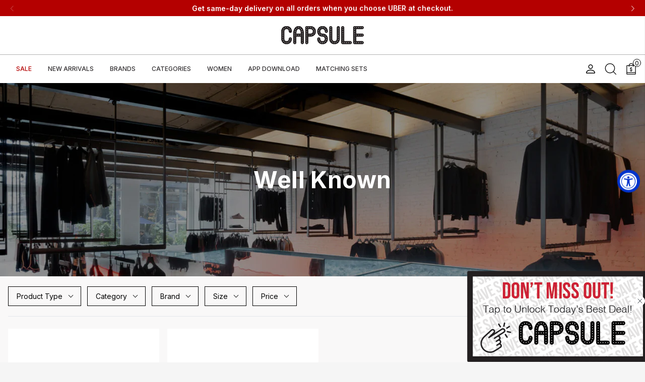

--- FILE ---
content_type: text/html; charset=utf-8
request_url: https://capsule.nyc/collections/well-known
body_size: 34379
content:
<!DOCTYPE html>
<html lang="en">
	<head>
		<meta charset="utf-8" />
		<meta http-equiv="X-UA-Compatible" content="IE=edge" />
		<meta name="viewport" content="width=device-width,initial-scale=1" />
		<link rel="canonical" href="https://capsule.nyc/collections/well-known" />
		<link rel="preconnect" href="https://cdn.shopify.com" crossorigin />

		

		<script>window.performance && window.performance.mark && window.performance.mark('shopify.content_for_header.start');</script><meta name="facebook-domain-verification" content="3pjib0z4pocvk1h6fez5mhe8txj3i8">
<meta name="facebook-domain-verification" content="7g9q22bkavpbm7g1rjdu41vbq8bgic">
<meta name="facebook-domain-verification" content="96tygd8sg4mt7cxu63ucaipy8ni14v">
<meta name="google-site-verification" content="0XSXMQFN5sSWj6cPVAJt0FfnUWVWbh7Lw8JHHncEEW0">
<meta id="shopify-digital-wallet" name="shopify-digital-wallet" content="/43802787990/digital_wallets/dialog">
<meta name="shopify-checkout-api-token" content="fa015153e7a4d76e1952ad918bae53fe">
<meta id="in-context-paypal-metadata" data-shop-id="43802787990" data-venmo-supported="false" data-environment="production" data-locale="en_US" data-paypal-v4="true" data-currency="USD">
<link rel="alternate" type="application/atom+xml" title="Feed" href="/collections/well-known.atom" />
<link rel="alternate" type="application/json+oembed" href="https://capsule.nyc/collections/well-known.oembed">
<script async="async" src="/checkouts/internal/preloads.js?locale=en-US"></script>
<link rel="preconnect" href="https://shop.app" crossorigin="anonymous">
<script async="async" src="https://shop.app/checkouts/internal/preloads.js?locale=en-US&shop_id=43802787990" crossorigin="anonymous"></script>
<script id="apple-pay-shop-capabilities" type="application/json">{"shopId":43802787990,"countryCode":"US","currencyCode":"USD","merchantCapabilities":["supports3DS"],"merchantId":"gid:\/\/shopify\/Shop\/43802787990","merchantName":"Capsule NYC","requiredBillingContactFields":["postalAddress","email","phone"],"requiredShippingContactFields":["postalAddress","email","phone"],"shippingType":"shipping","supportedNetworks":["visa","masterCard","amex","discover","elo","jcb"],"total":{"type":"pending","label":"Capsule NYC","amount":"1.00"},"shopifyPaymentsEnabled":true,"supportsSubscriptions":true}</script>
<script id="shopify-features" type="application/json">{"accessToken":"fa015153e7a4d76e1952ad918bae53fe","betas":["rich-media-storefront-analytics"],"domain":"capsule.nyc","predictiveSearch":true,"shopId":43802787990,"locale":"en"}</script>
<script>var Shopify = Shopify || {};
Shopify.shop = "shopcapsulenyc2.myshopify.com";
Shopify.locale = "en";
Shopify.currency = {"active":"USD","rate":"1.0"};
Shopify.country = "US";
Shopify.theme = {"name":"Capsule NYC | Weberous","id":131931668630,"schema_name":"Capsule NYC","schema_version":"1.0.4","theme_store_id":null,"role":"main"};
Shopify.theme.handle = "null";
Shopify.theme.style = {"id":null,"handle":null};
Shopify.cdnHost = "capsule.nyc/cdn";
Shopify.routes = Shopify.routes || {};
Shopify.routes.root = "/";</script>
<script type="module">!function(o){(o.Shopify=o.Shopify||{}).modules=!0}(window);</script>
<script>!function(o){function n(){var o=[];function n(){o.push(Array.prototype.slice.apply(arguments))}return n.q=o,n}var t=o.Shopify=o.Shopify||{};t.loadFeatures=n(),t.autoloadFeatures=n()}(window);</script>
<script>
  window.ShopifyPay = window.ShopifyPay || {};
  window.ShopifyPay.apiHost = "shop.app\/pay";
  window.ShopifyPay.redirectState = null;
</script>
<script id="shop-js-analytics" type="application/json">{"pageType":"collection"}</script>
<script defer="defer" async type="module" src="//capsule.nyc/cdn/shopifycloud/shop-js/modules/v2/client.init-shop-cart-sync_BT-GjEfc.en.esm.js"></script>
<script defer="defer" async type="module" src="//capsule.nyc/cdn/shopifycloud/shop-js/modules/v2/chunk.common_D58fp_Oc.esm.js"></script>
<script defer="defer" async type="module" src="//capsule.nyc/cdn/shopifycloud/shop-js/modules/v2/chunk.modal_xMitdFEc.esm.js"></script>
<script type="module">
  await import("//capsule.nyc/cdn/shopifycloud/shop-js/modules/v2/client.init-shop-cart-sync_BT-GjEfc.en.esm.js");
await import("//capsule.nyc/cdn/shopifycloud/shop-js/modules/v2/chunk.common_D58fp_Oc.esm.js");
await import("//capsule.nyc/cdn/shopifycloud/shop-js/modules/v2/chunk.modal_xMitdFEc.esm.js");

  window.Shopify.SignInWithShop?.initShopCartSync?.({"fedCMEnabled":true,"windoidEnabled":true});

</script>
<script>
  window.Shopify = window.Shopify || {};
  if (!window.Shopify.featureAssets) window.Shopify.featureAssets = {};
  window.Shopify.featureAssets['shop-js'] = {"shop-cart-sync":["modules/v2/client.shop-cart-sync_DZOKe7Ll.en.esm.js","modules/v2/chunk.common_D58fp_Oc.esm.js","modules/v2/chunk.modal_xMitdFEc.esm.js"],"init-fed-cm":["modules/v2/client.init-fed-cm_B6oLuCjv.en.esm.js","modules/v2/chunk.common_D58fp_Oc.esm.js","modules/v2/chunk.modal_xMitdFEc.esm.js"],"shop-cash-offers":["modules/v2/client.shop-cash-offers_D2sdYoxE.en.esm.js","modules/v2/chunk.common_D58fp_Oc.esm.js","modules/v2/chunk.modal_xMitdFEc.esm.js"],"shop-login-button":["modules/v2/client.shop-login-button_QeVjl5Y3.en.esm.js","modules/v2/chunk.common_D58fp_Oc.esm.js","modules/v2/chunk.modal_xMitdFEc.esm.js"],"pay-button":["modules/v2/client.pay-button_DXTOsIq6.en.esm.js","modules/v2/chunk.common_D58fp_Oc.esm.js","modules/v2/chunk.modal_xMitdFEc.esm.js"],"shop-button":["modules/v2/client.shop-button_DQZHx9pm.en.esm.js","modules/v2/chunk.common_D58fp_Oc.esm.js","modules/v2/chunk.modal_xMitdFEc.esm.js"],"avatar":["modules/v2/client.avatar_BTnouDA3.en.esm.js"],"init-windoid":["modules/v2/client.init-windoid_CR1B-cfM.en.esm.js","modules/v2/chunk.common_D58fp_Oc.esm.js","modules/v2/chunk.modal_xMitdFEc.esm.js"],"init-shop-for-new-customer-accounts":["modules/v2/client.init-shop-for-new-customer-accounts_C_vY_xzh.en.esm.js","modules/v2/client.shop-login-button_QeVjl5Y3.en.esm.js","modules/v2/chunk.common_D58fp_Oc.esm.js","modules/v2/chunk.modal_xMitdFEc.esm.js"],"init-shop-email-lookup-coordinator":["modules/v2/client.init-shop-email-lookup-coordinator_BI7n9ZSv.en.esm.js","modules/v2/chunk.common_D58fp_Oc.esm.js","modules/v2/chunk.modal_xMitdFEc.esm.js"],"init-shop-cart-sync":["modules/v2/client.init-shop-cart-sync_BT-GjEfc.en.esm.js","modules/v2/chunk.common_D58fp_Oc.esm.js","modules/v2/chunk.modal_xMitdFEc.esm.js"],"shop-toast-manager":["modules/v2/client.shop-toast-manager_DiYdP3xc.en.esm.js","modules/v2/chunk.common_D58fp_Oc.esm.js","modules/v2/chunk.modal_xMitdFEc.esm.js"],"init-customer-accounts":["modules/v2/client.init-customer-accounts_D9ZNqS-Q.en.esm.js","modules/v2/client.shop-login-button_QeVjl5Y3.en.esm.js","modules/v2/chunk.common_D58fp_Oc.esm.js","modules/v2/chunk.modal_xMitdFEc.esm.js"],"init-customer-accounts-sign-up":["modules/v2/client.init-customer-accounts-sign-up_iGw4briv.en.esm.js","modules/v2/client.shop-login-button_QeVjl5Y3.en.esm.js","modules/v2/chunk.common_D58fp_Oc.esm.js","modules/v2/chunk.modal_xMitdFEc.esm.js"],"shop-follow-button":["modules/v2/client.shop-follow-button_CqMgW2wH.en.esm.js","modules/v2/chunk.common_D58fp_Oc.esm.js","modules/v2/chunk.modal_xMitdFEc.esm.js"],"checkout-modal":["modules/v2/client.checkout-modal_xHeaAweL.en.esm.js","modules/v2/chunk.common_D58fp_Oc.esm.js","modules/v2/chunk.modal_xMitdFEc.esm.js"],"shop-login":["modules/v2/client.shop-login_D91U-Q7h.en.esm.js","modules/v2/chunk.common_D58fp_Oc.esm.js","modules/v2/chunk.modal_xMitdFEc.esm.js"],"lead-capture":["modules/v2/client.lead-capture_BJmE1dJe.en.esm.js","modules/v2/chunk.common_D58fp_Oc.esm.js","modules/v2/chunk.modal_xMitdFEc.esm.js"],"payment-terms":["modules/v2/client.payment-terms_Ci9AEqFq.en.esm.js","modules/v2/chunk.common_D58fp_Oc.esm.js","modules/v2/chunk.modal_xMitdFEc.esm.js"]};
</script>
<script>(function() {
  var isLoaded = false;
  function asyncLoad() {
    if (isLoaded) return;
    isLoaded = true;
    var urls = ["https:\/\/image-optimizer.salessquad.co.uk\/scripts\/tiny_img_not_found_notifier_6b830dec5502601a631bd568548a2a1d.js?shop=shopcapsulenyc2.myshopify.com","https:\/\/assets1.adroll.com\/shopify\/latest\/j\/shopify_rolling_bootstrap_v2.js?adroll_adv_id=FBYHJSXHQ5BOBLQUFW2CLV\u0026adroll_pix_id=QWZQYITSUVDSZFAW3GLWUY\u0026shop=shopcapsulenyc2.myshopify.com","https:\/\/cdn.nfcube.com\/instafeed-bfbb19c2645d80c69fddccf4295d3037.js?shop=shopcapsulenyc2.myshopify.com","\/\/cdn.shopify.com\/proxy\/c873af61abe863db498e19edd08ba977f2e4d4242df26b470367c73f15282d3b\/forms-akamai.smsbump.com\/163564\/form_65528.js?ver=1745716808\u0026shop=shopcapsulenyc2.myshopify.com\u0026sp-cache-control=cHVibGljLCBtYXgtYWdlPTkwMA","https:\/\/cdn.shopify.com\/s\/files\/1\/0438\/0278\/7990\/t\/20\/assets\/shopneybanner_script.js?v=1701866832\u0026shop=shopcapsulenyc2.myshopify.com","https:\/\/shy.elfsight.com\/p\/platform.js?shop=shopcapsulenyc2.myshopify.com","https:\/\/d18eg7dreypte5.cloudfront.net\/browse-abandonment\/smsbump_timer.js?shop=shopcapsulenyc2.myshopify.com","\/\/cdn.shopify.com\/proxy\/0874a0cb19ea7f3394acb8bd071613d2c222c4cc09275ee2d84aec8618f4629f\/forms-akamai.smsbump.com\/163564\/form_368037.js?ver=1750117379\u0026shop=shopcapsulenyc2.myshopify.com\u0026sp-cache-control=cHVibGljLCBtYXgtYWdlPTkwMA","https:\/\/shopify-extension.getredo.com\/main.js?widget_id=bby3dkniyzn17la\u0026shop=shopcapsulenyc2.myshopify.com"];
    for (var i = 0; i < urls.length; i++) {
      var s = document.createElement('script');
      s.type = 'text/javascript';
      s.async = true;
      s.src = urls[i];
      var x = document.getElementsByTagName('script')[0];
      x.parentNode.insertBefore(s, x);
    }
  };
  if(window.attachEvent) {
    window.attachEvent('onload', asyncLoad);
  } else {
    window.addEventListener('load', asyncLoad, false);
  }
})();</script>
<script id="__st">var __st={"a":43802787990,"offset":-18000,"reqid":"06f1bcf2-a1fa-4ba5-be77-7372d77b5d23-1769451435","pageurl":"capsule.nyc\/collections\/well-known","u":"a73aed1fd2bd","p":"collection","rtyp":"collection","rid":232609611926};</script>
<script>window.ShopifyPaypalV4VisibilityTracking = true;</script>
<script id="form-persister">!function(){'use strict';const t='contact',e='new_comment',n=[[t,t],['blogs',e],['comments',e],[t,'customer']],o='password',r='form_key',c=['recaptcha-v3-token','g-recaptcha-response','h-captcha-response',o],s=()=>{try{return window.sessionStorage}catch{return}},i='__shopify_v',u=t=>t.elements[r],a=function(){const t=[...n].map((([t,e])=>`form[action*='/${t}']:not([data-nocaptcha='true']) input[name='form_type'][value='${e}']`)).join(',');var e;return e=t,()=>e?[...document.querySelectorAll(e)].map((t=>t.form)):[]}();function m(t){const e=u(t);a().includes(t)&&(!e||!e.value)&&function(t){try{if(!s())return;!function(t){const e=s();if(!e)return;const n=u(t);if(!n)return;const o=n.value;o&&e.removeItem(o)}(t);const e=Array.from(Array(32),(()=>Math.random().toString(36)[2])).join('');!function(t,e){u(t)||t.append(Object.assign(document.createElement('input'),{type:'hidden',name:r})),t.elements[r].value=e}(t,e),function(t,e){const n=s();if(!n)return;const r=[...t.querySelectorAll(`input[type='${o}']`)].map((({name:t})=>t)),u=[...c,...r],a={};for(const[o,c]of new FormData(t).entries())u.includes(o)||(a[o]=c);n.setItem(e,JSON.stringify({[i]:1,action:t.action,data:a}))}(t,e)}catch(e){console.error('failed to persist form',e)}}(t)}const f=t=>{if('true'===t.dataset.persistBound)return;const e=function(t,e){const n=function(t){return'function'==typeof t.submit?t.submit:HTMLFormElement.prototype.submit}(t).bind(t);return function(){let t;return()=>{t||(t=!0,(()=>{try{e(),n()}catch(t){(t=>{console.error('form submit failed',t)})(t)}})(),setTimeout((()=>t=!1),250))}}()}(t,(()=>{m(t)}));!function(t,e){if('function'==typeof t.submit&&'function'==typeof e)try{t.submit=e}catch{}}(t,e),t.addEventListener('submit',(t=>{t.preventDefault(),e()})),t.dataset.persistBound='true'};!function(){function t(t){const e=(t=>{const e=t.target;return e instanceof HTMLFormElement?e:e&&e.form})(t);e&&m(e)}document.addEventListener('submit',t),document.addEventListener('DOMContentLoaded',(()=>{const e=a();for(const t of e)f(t);var n;n=document.body,new window.MutationObserver((t=>{for(const e of t)if('childList'===e.type&&e.addedNodes.length)for(const t of e.addedNodes)1===t.nodeType&&'FORM'===t.tagName&&a().includes(t)&&f(t)})).observe(n,{childList:!0,subtree:!0,attributes:!1}),document.removeEventListener('submit',t)}))}()}();</script>
<script integrity="sha256-4kQ18oKyAcykRKYeNunJcIwy7WH5gtpwJnB7kiuLZ1E=" data-source-attribution="shopify.loadfeatures" defer="defer" src="//capsule.nyc/cdn/shopifycloud/storefront/assets/storefront/load_feature-a0a9edcb.js" crossorigin="anonymous"></script>
<script crossorigin="anonymous" defer="defer" src="//capsule.nyc/cdn/shopifycloud/storefront/assets/shopify_pay/storefront-65b4c6d7.js?v=20250812"></script>
<script data-source-attribution="shopify.dynamic_checkout.dynamic.init">var Shopify=Shopify||{};Shopify.PaymentButton=Shopify.PaymentButton||{isStorefrontPortableWallets:!0,init:function(){window.Shopify.PaymentButton.init=function(){};var t=document.createElement("script");t.src="https://capsule.nyc/cdn/shopifycloud/portable-wallets/latest/portable-wallets.en.js",t.type="module",document.head.appendChild(t)}};
</script>
<script data-source-attribution="shopify.dynamic_checkout.buyer_consent">
  function portableWalletsHideBuyerConsent(e){var t=document.getElementById("shopify-buyer-consent"),n=document.getElementById("shopify-subscription-policy-button");t&&n&&(t.classList.add("hidden"),t.setAttribute("aria-hidden","true"),n.removeEventListener("click",e))}function portableWalletsShowBuyerConsent(e){var t=document.getElementById("shopify-buyer-consent"),n=document.getElementById("shopify-subscription-policy-button");t&&n&&(t.classList.remove("hidden"),t.removeAttribute("aria-hidden"),n.addEventListener("click",e))}window.Shopify?.PaymentButton&&(window.Shopify.PaymentButton.hideBuyerConsent=portableWalletsHideBuyerConsent,window.Shopify.PaymentButton.showBuyerConsent=portableWalletsShowBuyerConsent);
</script>
<script data-source-attribution="shopify.dynamic_checkout.cart.bootstrap">document.addEventListener("DOMContentLoaded",(function(){function t(){return document.querySelector("shopify-accelerated-checkout-cart, shopify-accelerated-checkout")}if(t())Shopify.PaymentButton.init();else{new MutationObserver((function(e,n){t()&&(Shopify.PaymentButton.init(),n.disconnect())})).observe(document.body,{childList:!0,subtree:!0})}}));
</script>
<script id='scb4127' type='text/javascript' async='' src='https://capsule.nyc/cdn/shopifycloud/privacy-banner/storefront-banner.js'></script><link id="shopify-accelerated-checkout-styles" rel="stylesheet" media="screen" href="https://capsule.nyc/cdn/shopifycloud/portable-wallets/latest/accelerated-checkout-backwards-compat.css" crossorigin="anonymous">
<style id="shopify-accelerated-checkout-cart">
        #shopify-buyer-consent {
  margin-top: 1em;
  display: inline-block;
  width: 100%;
}

#shopify-buyer-consent.hidden {
  display: none;
}

#shopify-subscription-policy-button {
  background: none;
  border: none;
  padding: 0;
  text-decoration: underline;
  font-size: inherit;
  cursor: pointer;
}

#shopify-subscription-policy-button::before {
  box-shadow: none;
}

      </style>

<script>window.performance && window.performance.mark && window.performance.mark('shopify.content_for_header.end');</script>

		

  <link rel="shortcut icon" href="//capsule.nyc/cdn/shop/files/images_16x16.png?v=1738629418" type="image/png" />


  <link rel="shortcut icon" href="//capsule.nyc/cdn/shop/files/images_32x32.png?v=1738629418" type="image/png" />


  <link rel="shortcut icon" href="//capsule.nyc/cdn/shop/files/images_96x96.png?v=1738629418" type="image/png" />































		<title>Well Known
&ndash; Capsule NYC</title>
		
<link rel="manifest" href="//capsule.nyc/cdn/shop/t/20/assets/manifest.static.json?v=75826538114253403331677826707">

<meta property="og:site_name" content="Capsule NYC">
<meta property="og:url" content="https://capsule.nyc/collections/well-known">
<meta property="og:title" content="Well Known">
<meta property="og:type" content="product.group">
<meta property="og:description" content="Expertly-Curated Streetwear">

<meta name="twitter:site" content="@">
<meta name="twitter:card" content="summary_large_image">
<meta name="twitter:title" content="Well Known">
<meta name="twitter:description" content="Expertly-Curated Streetwear">


		
		
		<style>
      :root {
        --white: #ffffff; --red: red; --black: black;
      }
    </style>
		<link rel="preload" href="//capsule.nyc/cdn/shop/t/20/assets/bundle.css?v=132324328824651577171767748626" as="style" />
		<link rel="preload" href="//capsule.nyc/cdn/shop/t/20/assets/bundle.js?v=23801883472368648881677826707" as="script" />

		<link href="//capsule.nyc/cdn/shop/t/20/assets/boost-pfs-init.css?v=157246828649646978581677826707" rel="stylesheet" type="text/css" media="all" />
  <link rel="preload stylesheet" href="//capsule.nyc/cdn/shop/t/20/assets/boost-pfs-general.css?v=88848949165845402981677826707" as="style">
  <link rel="preload stylesheet" href="//capsule.nyc/cdn/shop/t/20/assets/boost-pfs-otp.css?v=114551668833981751301677826707" as="style"><link href="//capsule.nyc/cdn/shop/t/20/assets/boost-pfs-custom.css?v=38233505788726547481678077445" rel="stylesheet" type="text/css" media="all" />
<style data-id="boost-pfs-style">
    .boost-pfs-filter-option-title-text {}

   .boost-pfs-filter-tree-v .boost-pfs-filter-option-title-text:before {}
    .boost-pfs-filter-tree-v .boost-pfs-filter-option.boost-pfs-filter-option-collapsed .boost-pfs-filter-option-title-text:before {}
    .boost-pfs-filter-tree-h .boost-pfs-filter-option-title-heading:before {}

    .boost-pfs-filter-refine-by .boost-pfs-filter-option-title h3 {}

    .boost-pfs-filter-option-content .boost-pfs-filter-option-item-list .boost-pfs-filter-option-item button,
    .boost-pfs-filter-option-content .boost-pfs-filter-option-item-list .boost-pfs-filter-option-item .boost-pfs-filter-button,
    .boost-pfs-filter-option-range-amount input,
    .boost-pfs-filter-tree-v .boost-pfs-filter-refine-by .boost-pfs-filter-refine-by-items .refine-by-item,
    .boost-pfs-filter-refine-by-wrapper-v .boost-pfs-filter-refine-by .boost-pfs-filter-refine-by-items .refine-by-item,
    .boost-pfs-filter-refine-by .boost-pfs-filter-option-title,
    .boost-pfs-filter-refine-by .boost-pfs-filter-refine-by-items .refine-by-item>a,
    .boost-pfs-filter-refine-by>span,
    .boost-pfs-filter-clear,
    .boost-pfs-filter-clear-all{}
    .boost-pfs-filter-tree-h .boost-pfs-filter-pc .boost-pfs-filter-refine-by-items .refine-by-item .boost-pfs-filter-clear .refine-by-type,
    .boost-pfs-filter-refine-by-wrapper-h .boost-pfs-filter-pc .boost-pfs-filter-refine-by-items .refine-by-item .boost-pfs-filter-clear .refine-by-type {}

    .boost-pfs-filter-option-multi-level-collections .boost-pfs-filter-option-multi-level-list .boost-pfs-filter-option-item .boost-pfs-filter-button-arrow .boost-pfs-arrow:before,
    .boost-pfs-filter-option-multi-level-tag .boost-pfs-filter-option-multi-level-list .boost-pfs-filter-option-item .boost-pfs-filter-button-arrow .boost-pfs-arrow:before {}

    .boost-pfs-filter-refine-by-wrapper-v .boost-pfs-filter-refine-by .boost-pfs-filter-refine-by-items .refine-by-item .boost-pfs-filter-clear:after,
    .boost-pfs-filter-refine-by-wrapper-v .boost-pfs-filter-refine-by .boost-pfs-filter-refine-by-items .refine-by-item .boost-pfs-filter-clear:before,
    .boost-pfs-filter-tree-v .boost-pfs-filter-refine-by .boost-pfs-filter-refine-by-items .refine-by-item .boost-pfs-filter-clear:after,
    .boost-pfs-filter-tree-v .boost-pfs-filter-refine-by .boost-pfs-filter-refine-by-items .refine-by-item .boost-pfs-filter-clear:before,
    .boost-pfs-filter-refine-by-wrapper-h .boost-pfs-filter-pc .boost-pfs-filter-refine-by-items .refine-by-item .boost-pfs-filter-clear:after,
    .boost-pfs-filter-refine-by-wrapper-h .boost-pfs-filter-pc .boost-pfs-filter-refine-by-items .refine-by-item .boost-pfs-filter-clear:before,
    .boost-pfs-filter-tree-h .boost-pfs-filter-pc .boost-pfs-filter-refine-by-items .refine-by-item .boost-pfs-filter-clear:after,
    .boost-pfs-filter-tree-h .boost-pfs-filter-pc .boost-pfs-filter-refine-by-items .refine-by-item .boost-pfs-filter-clear:before {}
    .boost-pfs-filter-option-range-slider .noUi-value-horizontal {}

    .boost-pfs-filter-tree-mobile-button button,
    .boost-pfs-filter-top-sorting-mobile button {}
    .boost-pfs-filter-top-sorting-mobile button>span:after {}
  </style>


		<link href="//capsule.nyc/cdn/shop/t/20/assets/bundle.css?v=132324328824651577171767748626" rel="stylesheet" type="text/css" media="all" />
		<link href="//capsule.nyc/cdn/shop/t/20/assets/custom.static.css?v=116829636025674446521767748742" rel="stylesheet" type="text/css" media="all" />
		<script src="//capsule.nyc/cdn/shop/t/20/assets/custom.static.js?v=90575910980747691121677826707"></script>
	
 <!-- Google tag (gtag.js) -->
<script async src="https://www.googletagmanager.com/gtag/js?id=AW-11357716845"></script>
<script>
  window.dataLayer = window.dataLayer || [];
  function gtag(){dataLayer.push(arguments);}
  gtag('js', new Date());

  gtag('config', 'AW-11357716845');
</script>
<!-- BEGIN app block: shopify://apps/minmaxify-order-limits/blocks/app-embed-block/3acfba32-89f3-4377-ae20-cbb9abc48475 --><script type="text/javascript" src="https://limits.minmaxify.com/shopcapsulenyc2.myshopify.com?v=93&r=20221105175438"></script>

<!-- END app block --><!-- BEGIN app block: shopify://apps/adroll-advertising-marketing/blocks/adroll-pixel/c60853ed-1adb-4359-83ae-4ed43ed0b559 -->
  <!-- AdRoll Customer: not found -->



  
  
  <!-- AdRoll Advertisable: FBYHJSXHQ5BOBLQUFW2CLV -->
  <!-- AdRoll Pixel: QWZQYITSUVDSZFAW3GLWUY -->
  <script async src="https://assets1.adroll.com/shopify/latest/j/shopify_rolling_bootstrap_v2.js?adroll_adv_id=FBYHJSXHQ5BOBLQUFW2CLV&adroll_pix_id=QWZQYITSUVDSZFAW3GLWUY"></script>



<!-- END app block --><!-- BEGIN app block: shopify://apps/black-crow-ai-that-delivers/blocks/blackcrow_ai_script/3e73f597-cb71-47a1-8a06-0c931482ecd2 -->

<script type="text/javascript" async src="https://shopify-init.blackcrow.ai/js/core/shopcapsulenyc2.js?shop=shopcapsulenyc2.myshopify.com&tagSrc=ShopifyThemeAppExtension"></script>


<!-- END app block --><!-- BEGIN app block: shopify://apps/klaviyo-email-marketing-sms/blocks/klaviyo-onsite-embed/2632fe16-c075-4321-a88b-50b567f42507 -->












  <script async src="https://static.klaviyo.com/onsite/js/YbaWgE/klaviyo.js?company_id=YbaWgE"></script>
  <script>!function(){if(!window.klaviyo){window._klOnsite=window._klOnsite||[];try{window.klaviyo=new Proxy({},{get:function(n,i){return"push"===i?function(){var n;(n=window._klOnsite).push.apply(n,arguments)}:function(){for(var n=arguments.length,o=new Array(n),w=0;w<n;w++)o[w]=arguments[w];var t="function"==typeof o[o.length-1]?o.pop():void 0,e=new Promise((function(n){window._klOnsite.push([i].concat(o,[function(i){t&&t(i),n(i)}]))}));return e}}})}catch(n){window.klaviyo=window.klaviyo||[],window.klaviyo.push=function(){var n;(n=window._klOnsite).push.apply(n,arguments)}}}}();</script>

  




  <script>
    window.klaviyoReviewsProductDesignMode = false
  </script>







<!-- END app block --><script src="https://cdn.shopify.com/extensions/5a0ab0a6-db7e-4f80-b153-6d9f81f91d03/ecom-youtube-card-gallery-22/assets/sdsdfgfg.js" type="text/javascript" defer="defer"></script>
<link href="https://cdn.shopify.com/extensions/5a0ab0a6-db7e-4f80-b153-6d9f81f91d03/ecom-youtube-card-gallery-22/assets/sdsdfgfg.css" rel="stylesheet" type="text/css" media="all">
<script src="https://cdn.shopify.com/extensions/019a0131-ca1b-7172-a6b1-2fadce39ca6e/accessibly-28/assets/acc-main.js" type="text/javascript" defer="defer"></script>
<meta property="og:image" content="https://cdn.shopify.com/s/files/1/0438/0278/7990/files/Social-Share-Profile_f92615d6-d920-4d7a-b8e6-b2cd503a87c1.jpg?v=1604643928" />
<meta property="og:image:secure_url" content="https://cdn.shopify.com/s/files/1/0438/0278/7990/files/Social-Share-Profile_f92615d6-d920-4d7a-b8e6-b2cd503a87c1.jpg?v=1604643928" />
<meta property="og:image:width" content="1200" />
<meta property="og:image:height" content="628" />
<link href="https://monorail-edge.shopifysvc.com" rel="dns-prefetch">
<script>(function(){if ("sendBeacon" in navigator && "performance" in window) {try {var session_token_from_headers = performance.getEntriesByType('navigation')[0].serverTiming.find(x => x.name == '_s').description;} catch {var session_token_from_headers = undefined;}var session_cookie_matches = document.cookie.match(/_shopify_s=([^;]*)/);var session_token_from_cookie = session_cookie_matches && session_cookie_matches.length === 2 ? session_cookie_matches[1] : "";var session_token = session_token_from_headers || session_token_from_cookie || "";function handle_abandonment_event(e) {var entries = performance.getEntries().filter(function(entry) {return /monorail-edge.shopifysvc.com/.test(entry.name);});if (!window.abandonment_tracked && entries.length === 0) {window.abandonment_tracked = true;var currentMs = Date.now();var navigation_start = performance.timing.navigationStart;var payload = {shop_id: 43802787990,url: window.location.href,navigation_start,duration: currentMs - navigation_start,session_token,page_type: "collection"};window.navigator.sendBeacon("https://monorail-edge.shopifysvc.com/v1/produce", JSON.stringify({schema_id: "online_store_buyer_site_abandonment/1.1",payload: payload,metadata: {event_created_at_ms: currentMs,event_sent_at_ms: currentMs}}));}}window.addEventListener('pagehide', handle_abandonment_event);}}());</script>
<script id="web-pixels-manager-setup">(function e(e,d,r,n,o){if(void 0===o&&(o={}),!Boolean(null===(a=null===(i=window.Shopify)||void 0===i?void 0:i.analytics)||void 0===a?void 0:a.replayQueue)){var i,a;window.Shopify=window.Shopify||{};var t=window.Shopify;t.analytics=t.analytics||{};var s=t.analytics;s.replayQueue=[],s.publish=function(e,d,r){return s.replayQueue.push([e,d,r]),!0};try{self.performance.mark("wpm:start")}catch(e){}var l=function(){var e={modern:/Edge?\/(1{2}[4-9]|1[2-9]\d|[2-9]\d{2}|\d{4,})\.\d+(\.\d+|)|Firefox\/(1{2}[4-9]|1[2-9]\d|[2-9]\d{2}|\d{4,})\.\d+(\.\d+|)|Chrom(ium|e)\/(9{2}|\d{3,})\.\d+(\.\d+|)|(Maci|X1{2}).+ Version\/(15\.\d+|(1[6-9]|[2-9]\d|\d{3,})\.\d+)([,.]\d+|)( \(\w+\)|)( Mobile\/\w+|) Safari\/|Chrome.+OPR\/(9{2}|\d{3,})\.\d+\.\d+|(CPU[ +]OS|iPhone[ +]OS|CPU[ +]iPhone|CPU IPhone OS|CPU iPad OS)[ +]+(15[._]\d+|(1[6-9]|[2-9]\d|\d{3,})[._]\d+)([._]\d+|)|Android:?[ /-](13[3-9]|1[4-9]\d|[2-9]\d{2}|\d{4,})(\.\d+|)(\.\d+|)|Android.+Firefox\/(13[5-9]|1[4-9]\d|[2-9]\d{2}|\d{4,})\.\d+(\.\d+|)|Android.+Chrom(ium|e)\/(13[3-9]|1[4-9]\d|[2-9]\d{2}|\d{4,})\.\d+(\.\d+|)|SamsungBrowser\/([2-9]\d|\d{3,})\.\d+/,legacy:/Edge?\/(1[6-9]|[2-9]\d|\d{3,})\.\d+(\.\d+|)|Firefox\/(5[4-9]|[6-9]\d|\d{3,})\.\d+(\.\d+|)|Chrom(ium|e)\/(5[1-9]|[6-9]\d|\d{3,})\.\d+(\.\d+|)([\d.]+$|.*Safari\/(?![\d.]+ Edge\/[\d.]+$))|(Maci|X1{2}).+ Version\/(10\.\d+|(1[1-9]|[2-9]\d|\d{3,})\.\d+)([,.]\d+|)( \(\w+\)|)( Mobile\/\w+|) Safari\/|Chrome.+OPR\/(3[89]|[4-9]\d|\d{3,})\.\d+\.\d+|(CPU[ +]OS|iPhone[ +]OS|CPU[ +]iPhone|CPU IPhone OS|CPU iPad OS)[ +]+(10[._]\d+|(1[1-9]|[2-9]\d|\d{3,})[._]\d+)([._]\d+|)|Android:?[ /-](13[3-9]|1[4-9]\d|[2-9]\d{2}|\d{4,})(\.\d+|)(\.\d+|)|Mobile Safari.+OPR\/([89]\d|\d{3,})\.\d+\.\d+|Android.+Firefox\/(13[5-9]|1[4-9]\d|[2-9]\d{2}|\d{4,})\.\d+(\.\d+|)|Android.+Chrom(ium|e)\/(13[3-9]|1[4-9]\d|[2-9]\d{2}|\d{4,})\.\d+(\.\d+|)|Android.+(UC? ?Browser|UCWEB|U3)[ /]?(15\.([5-9]|\d{2,})|(1[6-9]|[2-9]\d|\d{3,})\.\d+)\.\d+|SamsungBrowser\/(5\.\d+|([6-9]|\d{2,})\.\d+)|Android.+MQ{2}Browser\/(14(\.(9|\d{2,})|)|(1[5-9]|[2-9]\d|\d{3,})(\.\d+|))(\.\d+|)|K[Aa][Ii]OS\/(3\.\d+|([4-9]|\d{2,})\.\d+)(\.\d+|)/},d=e.modern,r=e.legacy,n=navigator.userAgent;return n.match(d)?"modern":n.match(r)?"legacy":"unknown"}(),u="modern"===l?"modern":"legacy",c=(null!=n?n:{modern:"",legacy:""})[u],f=function(e){return[e.baseUrl,"/wpm","/b",e.hashVersion,"modern"===e.buildTarget?"m":"l",".js"].join("")}({baseUrl:d,hashVersion:r,buildTarget:u}),m=function(e){var d=e.version,r=e.bundleTarget,n=e.surface,o=e.pageUrl,i=e.monorailEndpoint;return{emit:function(e){var a=e.status,t=e.errorMsg,s=(new Date).getTime(),l=JSON.stringify({metadata:{event_sent_at_ms:s},events:[{schema_id:"web_pixels_manager_load/3.1",payload:{version:d,bundle_target:r,page_url:o,status:a,surface:n,error_msg:t},metadata:{event_created_at_ms:s}}]});if(!i)return console&&console.warn&&console.warn("[Web Pixels Manager] No Monorail endpoint provided, skipping logging."),!1;try{return self.navigator.sendBeacon.bind(self.navigator)(i,l)}catch(e){}var u=new XMLHttpRequest;try{return u.open("POST",i,!0),u.setRequestHeader("Content-Type","text/plain"),u.send(l),!0}catch(e){return console&&console.warn&&console.warn("[Web Pixels Manager] Got an unhandled error while logging to Monorail."),!1}}}}({version:r,bundleTarget:l,surface:e.surface,pageUrl:self.location.href,monorailEndpoint:e.monorailEndpoint});try{o.browserTarget=l,function(e){var d=e.src,r=e.async,n=void 0===r||r,o=e.onload,i=e.onerror,a=e.sri,t=e.scriptDataAttributes,s=void 0===t?{}:t,l=document.createElement("script"),u=document.querySelector("head"),c=document.querySelector("body");if(l.async=n,l.src=d,a&&(l.integrity=a,l.crossOrigin="anonymous"),s)for(var f in s)if(Object.prototype.hasOwnProperty.call(s,f))try{l.dataset[f]=s[f]}catch(e){}if(o&&l.addEventListener("load",o),i&&l.addEventListener("error",i),u)u.appendChild(l);else{if(!c)throw new Error("Did not find a head or body element to append the script");c.appendChild(l)}}({src:f,async:!0,onload:function(){if(!function(){var e,d;return Boolean(null===(d=null===(e=window.Shopify)||void 0===e?void 0:e.analytics)||void 0===d?void 0:d.initialized)}()){var d=window.webPixelsManager.init(e)||void 0;if(d){var r=window.Shopify.analytics;r.replayQueue.forEach((function(e){var r=e[0],n=e[1],o=e[2];d.publishCustomEvent(r,n,o)})),r.replayQueue=[],r.publish=d.publishCustomEvent,r.visitor=d.visitor,r.initialized=!0}}},onerror:function(){return m.emit({status:"failed",errorMsg:"".concat(f," has failed to load")})},sri:function(e){var d=/^sha384-[A-Za-z0-9+/=]+$/;return"string"==typeof e&&d.test(e)}(c)?c:"",scriptDataAttributes:o}),m.emit({status:"loading"})}catch(e){m.emit({status:"failed",errorMsg:(null==e?void 0:e.message)||"Unknown error"})}}})({shopId: 43802787990,storefrontBaseUrl: "https://capsule.nyc",extensionsBaseUrl: "https://extensions.shopifycdn.com/cdn/shopifycloud/web-pixels-manager",monorailEndpoint: "https://monorail-edge.shopifysvc.com/unstable/produce_batch",surface: "storefront-renderer",enabledBetaFlags: ["2dca8a86"],webPixelsConfigList: [{"id":"1620705430","configuration":"{\"accountID\":\"YbaWgE\",\"webPixelConfig\":\"eyJlbmFibGVBZGRlZFRvQ2FydEV2ZW50cyI6IHRydWV9\"}","eventPayloadVersion":"v1","runtimeContext":"STRICT","scriptVersion":"524f6c1ee37bacdca7657a665bdca589","type":"APP","apiClientId":123074,"privacyPurposes":["ANALYTICS","MARKETING"],"dataSharingAdjustments":{"protectedCustomerApprovalScopes":["read_customer_address","read_customer_email","read_customer_name","read_customer_personal_data","read_customer_phone"]}},{"id":"1577975958","configuration":"{\"widgetId\":\"bby3dkniyzn17la\",\"baseRequestUrl\":\"https:\\\/\\\/shopify-server.getredo.com\\\/widgets\",\"splitEnabled\":\"false\",\"customerAccountsEnabled\":\"false\",\"conciergeSplitEnabled\":\"false\",\"marketingEnabled\":\"true\",\"expandedWarrantyEnabled\":\"false\",\"storefrontSalesAIEnabled\":\"false\",\"conversionEnabled\":\"false\"}","eventPayloadVersion":"v1","runtimeContext":"STRICT","scriptVersion":"e718e653983918a06ec4f4d49f6685f2","type":"APP","apiClientId":3426665,"privacyPurposes":["ANALYTICS","MARKETING"],"capabilities":["advanced_dom_events"],"dataSharingAdjustments":{"protectedCustomerApprovalScopes":["read_customer_address","read_customer_email","read_customer_name","read_customer_personal_data","read_customer_phone"]}},{"id":"910819478","configuration":"{\"store\":\"shopcapsulenyc2.myshopify.com\"}","eventPayloadVersion":"v1","runtimeContext":"STRICT","scriptVersion":"8450b52b59e80bfb2255f1e069ee1acd","type":"APP","apiClientId":740217,"privacyPurposes":["ANALYTICS","MARKETING","SALE_OF_DATA"],"dataSharingAdjustments":{"protectedCustomerApprovalScopes":["read_customer_address","read_customer_email","read_customer_name","read_customer_personal_data","read_customer_phone"]}},{"id":"861962390","configuration":"{ \"bundleName\": \"shopcapsulenyc2\" }","eventPayloadVersion":"v1","runtimeContext":"STRICT","scriptVersion":"6d69af31d151d9c0dc4842dc2c8531ca","type":"APP","apiClientId":5106349,"privacyPurposes":["ANALYTICS","MARKETING","SALE_OF_DATA"],"dataSharingAdjustments":{"protectedCustomerApprovalScopes":["read_customer_address","read_customer_email","read_customer_name","read_customer_personal_data","read_customer_phone"]}},{"id":"802029718","configuration":"{\"vibePixelId\":\"mxSIwB\"}","eventPayloadVersion":"v1","runtimeContext":"STRICT","scriptVersion":"72859894ec8aa8d5e0246c40aaed9466","type":"APP","apiClientId":132266098689,"privacyPurposes":["ANALYTICS","MARKETING"],"dataSharingAdjustments":{"protectedCustomerApprovalScopes":[]}},{"id":"617447574","configuration":"{\"config\":\"{\\\"google_tag_ids\\\":[\\\"G-678GMMG90Z\\\",\\\"AW-11357716845\\\",\\\"GT-MKTDHMB\\\",\\\"G-M4DMVJJ3V6\\\"],\\\"target_country\\\":\\\"US\\\",\\\"gtag_events\\\":[{\\\"type\\\":\\\"search\\\",\\\"action_label\\\":[\\\"G-678GMMG90Z\\\",\\\"AW-11357716845\\\/R22OCLiHzq0aEO2C5Kcq\\\",\\\"G-M4DMVJJ3V6\\\"]},{\\\"type\\\":\\\"begin_checkout\\\",\\\"action_label\\\":[\\\"G-678GMMG90Z\\\",\\\"AW-11357716845\\\/puddCIqAzq0aEO2C5Kcq\\\",\\\"G-M4DMVJJ3V6\\\"]},{\\\"type\\\":\\\"view_item\\\",\\\"action_label\\\":[\\\"G-678GMMG90Z\\\",\\\"AW-11357716845\\\/AU7CCL2Gzq0aEO2C5Kcq\\\",\\\"MC-JZZK579R57\\\",\\\"G-M4DMVJJ3V6\\\"]},{\\\"type\\\":\\\"purchase\\\",\\\"action_label\\\":[\\\"G-678GMMG90Z\\\",\\\"AW-11357716845\\\/Ug6fCIeAzq0aEO2C5Kcq\\\",\\\"MC-JZZK579R57\\\",\\\"G-M4DMVJJ3V6\\\"]},{\\\"type\\\":\\\"page_view\\\",\\\"action_label\\\":[\\\"G-678GMMG90Z\\\",\\\"AW-11357716845\\\/qXzXCLqGzq0aEO2C5Kcq\\\",\\\"MC-JZZK579R57\\\",\\\"G-M4DMVJJ3V6\\\"]},{\\\"type\\\":\\\"add_payment_info\\\",\\\"action_label\\\":[\\\"G-678GMMG90Z\\\",\\\"AW-11357716845\\\/bM8xCLuHzq0aEO2C5Kcq\\\",\\\"G-M4DMVJJ3V6\\\"]},{\\\"type\\\":\\\"add_to_cart\\\",\\\"action_label\\\":[\\\"G-678GMMG90Z\\\",\\\"AW-11357716845\\\/6i39CI2Azq0aEO2C5Kcq\\\",\\\"G-M4DMVJJ3V6\\\"]}],\\\"enable_monitoring_mode\\\":false}\"}","eventPayloadVersion":"v1","runtimeContext":"OPEN","scriptVersion":"b2a88bafab3e21179ed38636efcd8a93","type":"APP","apiClientId":1780363,"privacyPurposes":[],"dataSharingAdjustments":{"protectedCustomerApprovalScopes":["read_customer_address","read_customer_email","read_customer_name","read_customer_personal_data","read_customer_phone"]}},{"id":"447611030","configuration":"{\"pixelCode\":\"CB925FBC77UAOUJS2V7G\"}","eventPayloadVersion":"v1","runtimeContext":"STRICT","scriptVersion":"22e92c2ad45662f435e4801458fb78cc","type":"APP","apiClientId":4383523,"privacyPurposes":["ANALYTICS","MARKETING","SALE_OF_DATA"],"dataSharingAdjustments":{"protectedCustomerApprovalScopes":["read_customer_address","read_customer_email","read_customer_name","read_customer_personal_data","read_customer_phone"]}},{"id":"226656406","configuration":"{\"pixel_id\":\"791948964933521\",\"pixel_type\":\"facebook_pixel\",\"metaapp_system_user_token\":\"-\"}","eventPayloadVersion":"v1","runtimeContext":"OPEN","scriptVersion":"ca16bc87fe92b6042fbaa3acc2fbdaa6","type":"APP","apiClientId":2329312,"privacyPurposes":["ANALYTICS","MARKETING","SALE_OF_DATA"],"dataSharingAdjustments":{"protectedCustomerApprovalScopes":["read_customer_address","read_customer_email","read_customer_name","read_customer_personal_data","read_customer_phone"]}},{"id":"118784150","eventPayloadVersion":"v1","runtimeContext":"LAX","scriptVersion":"1","type":"CUSTOM","privacyPurposes":["ANALYTICS"],"name":"Google Analytics tag (migrated)"},{"id":"shopify-app-pixel","configuration":"{}","eventPayloadVersion":"v1","runtimeContext":"STRICT","scriptVersion":"0450","apiClientId":"shopify-pixel","type":"APP","privacyPurposes":["ANALYTICS","MARKETING"]},{"id":"shopify-custom-pixel","eventPayloadVersion":"v1","runtimeContext":"LAX","scriptVersion":"0450","apiClientId":"shopify-pixel","type":"CUSTOM","privacyPurposes":["ANALYTICS","MARKETING"]}],isMerchantRequest: false,initData: {"shop":{"name":"Capsule NYC","paymentSettings":{"currencyCode":"USD"},"myshopifyDomain":"shopcapsulenyc2.myshopify.com","countryCode":"US","storefrontUrl":"https:\/\/capsule.nyc"},"customer":null,"cart":null,"checkout":null,"productVariants":[],"purchasingCompany":null},},"https://capsule.nyc/cdn","fcfee988w5aeb613cpc8e4bc33m6693e112",{"modern":"","legacy":""},{"shopId":"43802787990","storefrontBaseUrl":"https:\/\/capsule.nyc","extensionBaseUrl":"https:\/\/extensions.shopifycdn.com\/cdn\/shopifycloud\/web-pixels-manager","surface":"storefront-renderer","enabledBetaFlags":"[\"2dca8a86\"]","isMerchantRequest":"false","hashVersion":"fcfee988w5aeb613cpc8e4bc33m6693e112","publish":"custom","events":"[[\"page_viewed\",{}],[\"collection_viewed\",{\"collection\":{\"id\":\"232609611926\",\"title\":\"Well Known\",\"productVariants\":[{\"price\":{\"amount\":115.0,\"currencyCode\":\"USD\"},\"product\":{\"title\":\"The Broome Short | Gold\",\"vendor\":\"Well Known\",\"id\":\"6882249179286\",\"untranslatedTitle\":\"The Broome Short | Gold\",\"url\":\"\/products\/the-broome-short-gold\",\"type\":\"Shorts\"},\"id\":\"40154248970390\",\"image\":{\"src\":\"\/\/capsule.nyc\/cdn\/shop\/products\/the-broome-short-gold-976281.jpg?v=1628566104\"},\"sku\":\"111-3102-GLD-S\",\"title\":\"S\",\"untranslatedTitle\":\"S\"},{\"price\":{\"amount\":65.0,\"currencyCode\":\"USD\"},\"product\":{\"title\":\"The University Tee | Black\",\"vendor\":\"Well Known\",\"id\":\"6882328051862\",\"untranslatedTitle\":\"The University Tee | Black\",\"url\":\"\/products\/the-university-tee-black\",\"type\":\"T-Shirts\"},\"id\":\"40154553057430\",\"image\":{\"src\":\"\/\/capsule.nyc\/cdn\/shop\/products\/the-university-tee-black-233482.jpg?v=1628566190\"},\"sku\":\"111-3203-BLK-S\",\"title\":\"S\",\"untranslatedTitle\":\"S\"}]}}]]"});</script><script>
  window.ShopifyAnalytics = window.ShopifyAnalytics || {};
  window.ShopifyAnalytics.meta = window.ShopifyAnalytics.meta || {};
  window.ShopifyAnalytics.meta.currency = 'USD';
  var meta = {"products":[{"id":6882249179286,"gid":"gid:\/\/shopify\/Product\/6882249179286","vendor":"Well Known","type":"Shorts","handle":"the-broome-short-gold","variants":[{"id":40154248970390,"price":11500,"name":"The Broome Short | Gold - S","public_title":"S","sku":"111-3102-GLD-S"},{"id":40154249003158,"price":11500,"name":"The Broome Short | Gold - M","public_title":"M","sku":"111-3102-GLD-M"},{"id":40154249035926,"price":11500,"name":"The Broome Short | Gold - L","public_title":"L","sku":"111-3102-GLD-L"},{"id":40154249068694,"price":11500,"name":"The Broome Short | Gold - XL","public_title":"XL","sku":"111-3102-GLD-XL"},{"id":40154249134230,"price":11500,"name":"The Broome Short | Gold - 2XL","public_title":"2XL","sku":"111-3102-GLD-2XL"}],"remote":false},{"id":6882328051862,"gid":"gid:\/\/shopify\/Product\/6882328051862","vendor":"Well Known","type":"T-Shirts","handle":"the-university-tee-black","variants":[{"id":40154553057430,"price":6500,"name":"The University Tee | Black - S","public_title":"S","sku":"111-3203-BLK-S"},{"id":40154553090198,"price":6500,"name":"The University Tee | Black - M","public_title":"M","sku":"111-3203-BLK-M"},{"id":40154553122966,"price":6500,"name":"The University Tee | Black - L","public_title":"L","sku":"111-3203-BLK-L"},{"id":40154553155734,"price":6500,"name":"The University Tee | Black - XL","public_title":"XL","sku":"111-3203-BLK-XL"},{"id":40154553188502,"price":6500,"name":"The University Tee | Black - 2XL","public_title":"2XL","sku":"111-3203-BLK-2XL"}],"remote":false}],"page":{"pageType":"collection","resourceType":"collection","resourceId":232609611926,"requestId":"06f1bcf2-a1fa-4ba5-be77-7372d77b5d23-1769451435"}};
  for (var attr in meta) {
    window.ShopifyAnalytics.meta[attr] = meta[attr];
  }
</script>
<script class="analytics">
  (function () {
    var customDocumentWrite = function(content) {
      var jquery = null;

      if (window.jQuery) {
        jquery = window.jQuery;
      } else if (window.Checkout && window.Checkout.$) {
        jquery = window.Checkout.$;
      }

      if (jquery) {
        jquery('body').append(content);
      }
    };

    var hasLoggedConversion = function(token) {
      if (token) {
        return document.cookie.indexOf('loggedConversion=' + token) !== -1;
      }
      return false;
    }

    var setCookieIfConversion = function(token) {
      if (token) {
        var twoMonthsFromNow = new Date(Date.now());
        twoMonthsFromNow.setMonth(twoMonthsFromNow.getMonth() + 2);

        document.cookie = 'loggedConversion=' + token + '; expires=' + twoMonthsFromNow;
      }
    }

    var trekkie = window.ShopifyAnalytics.lib = window.trekkie = window.trekkie || [];
    if (trekkie.integrations) {
      return;
    }
    trekkie.methods = [
      'identify',
      'page',
      'ready',
      'track',
      'trackForm',
      'trackLink'
    ];
    trekkie.factory = function(method) {
      return function() {
        var args = Array.prototype.slice.call(arguments);
        args.unshift(method);
        trekkie.push(args);
        return trekkie;
      };
    };
    for (var i = 0; i < trekkie.methods.length; i++) {
      var key = trekkie.methods[i];
      trekkie[key] = trekkie.factory(key);
    }
    trekkie.load = function(config) {
      trekkie.config = config || {};
      trekkie.config.initialDocumentCookie = document.cookie;
      var first = document.getElementsByTagName('script')[0];
      var script = document.createElement('script');
      script.type = 'text/javascript';
      script.onerror = function(e) {
        var scriptFallback = document.createElement('script');
        scriptFallback.type = 'text/javascript';
        scriptFallback.onerror = function(error) {
                var Monorail = {
      produce: function produce(monorailDomain, schemaId, payload) {
        var currentMs = new Date().getTime();
        var event = {
          schema_id: schemaId,
          payload: payload,
          metadata: {
            event_created_at_ms: currentMs,
            event_sent_at_ms: currentMs
          }
        };
        return Monorail.sendRequest("https://" + monorailDomain + "/v1/produce", JSON.stringify(event));
      },
      sendRequest: function sendRequest(endpointUrl, payload) {
        // Try the sendBeacon API
        if (window && window.navigator && typeof window.navigator.sendBeacon === 'function' && typeof window.Blob === 'function' && !Monorail.isIos12()) {
          var blobData = new window.Blob([payload], {
            type: 'text/plain'
          });

          if (window.navigator.sendBeacon(endpointUrl, blobData)) {
            return true;
          } // sendBeacon was not successful

        } // XHR beacon

        var xhr = new XMLHttpRequest();

        try {
          xhr.open('POST', endpointUrl);
          xhr.setRequestHeader('Content-Type', 'text/plain');
          xhr.send(payload);
        } catch (e) {
          console.log(e);
        }

        return false;
      },
      isIos12: function isIos12() {
        return window.navigator.userAgent.lastIndexOf('iPhone; CPU iPhone OS 12_') !== -1 || window.navigator.userAgent.lastIndexOf('iPad; CPU OS 12_') !== -1;
      }
    };
    Monorail.produce('monorail-edge.shopifysvc.com',
      'trekkie_storefront_load_errors/1.1',
      {shop_id: 43802787990,
      theme_id: 131931668630,
      app_name: "storefront",
      context_url: window.location.href,
      source_url: "//capsule.nyc/cdn/s/trekkie.storefront.a804e9514e4efded663580eddd6991fcc12b5451.min.js"});

        };
        scriptFallback.async = true;
        scriptFallback.src = '//capsule.nyc/cdn/s/trekkie.storefront.a804e9514e4efded663580eddd6991fcc12b5451.min.js';
        first.parentNode.insertBefore(scriptFallback, first);
      };
      script.async = true;
      script.src = '//capsule.nyc/cdn/s/trekkie.storefront.a804e9514e4efded663580eddd6991fcc12b5451.min.js';
      first.parentNode.insertBefore(script, first);
    };
    trekkie.load(
      {"Trekkie":{"appName":"storefront","development":false,"defaultAttributes":{"shopId":43802787990,"isMerchantRequest":null,"themeId":131931668630,"themeCityHash":"12359610647175076022","contentLanguage":"en","currency":"USD"},"isServerSideCookieWritingEnabled":true,"monorailRegion":"shop_domain","enabledBetaFlags":["65f19447"]},"Session Attribution":{},"S2S":{"facebookCapiEnabled":true,"source":"trekkie-storefront-renderer","apiClientId":580111}}
    );

    var loaded = false;
    trekkie.ready(function() {
      if (loaded) return;
      loaded = true;

      window.ShopifyAnalytics.lib = window.trekkie;

      var originalDocumentWrite = document.write;
      document.write = customDocumentWrite;
      try { window.ShopifyAnalytics.merchantGoogleAnalytics.call(this); } catch(error) {};
      document.write = originalDocumentWrite;

      window.ShopifyAnalytics.lib.page(null,{"pageType":"collection","resourceType":"collection","resourceId":232609611926,"requestId":"06f1bcf2-a1fa-4ba5-be77-7372d77b5d23-1769451435","shopifyEmitted":true});

      var match = window.location.pathname.match(/checkouts\/(.+)\/(thank_you|post_purchase)/)
      var token = match? match[1]: undefined;
      if (!hasLoggedConversion(token)) {
        setCookieIfConversion(token);
        window.ShopifyAnalytics.lib.track("Viewed Product Category",{"currency":"USD","category":"Collection: well-known","collectionName":"well-known","collectionId":232609611926,"nonInteraction":true},undefined,undefined,{"shopifyEmitted":true});
      }
    });


        var eventsListenerScript = document.createElement('script');
        eventsListenerScript.async = true;
        eventsListenerScript.src = "//capsule.nyc/cdn/shopifycloud/storefront/assets/shop_events_listener-3da45d37.js";
        document.getElementsByTagName('head')[0].appendChild(eventsListenerScript);

})();</script>
  <script>
  if (!window.ga || (window.ga && typeof window.ga !== 'function')) {
    window.ga = function ga() {
      (window.ga.q = window.ga.q || []).push(arguments);
      if (window.Shopify && window.Shopify.analytics && typeof window.Shopify.analytics.publish === 'function') {
        window.Shopify.analytics.publish("ga_stub_called", {}, {sendTo: "google_osp_migration"});
      }
      console.error("Shopify's Google Analytics stub called with:", Array.from(arguments), "\nSee https://help.shopify.com/manual/promoting-marketing/pixels/pixel-migration#google for more information.");
    };
    if (window.Shopify && window.Shopify.analytics && typeof window.Shopify.analytics.publish === 'function') {
      window.Shopify.analytics.publish("ga_stub_initialized", {}, {sendTo: "google_osp_migration"});
    }
  }
</script>
<script
  defer
  src="https://capsule.nyc/cdn/shopifycloud/perf-kit/shopify-perf-kit-3.0.4.min.js"
  data-application="storefront-renderer"
  data-shop-id="43802787990"
  data-render-region="gcp-us-east1"
  data-page-type="collection"
  data-theme-instance-id="131931668630"
  data-theme-name="Capsule NYC"
  data-theme-version="1.0.4"
  data-monorail-region="shop_domain"
  data-resource-timing-sampling-rate="10"
  data-shs="true"
  data-shs-beacon="true"
  data-shs-export-with-fetch="true"
  data-shs-logs-sample-rate="1"
  data-shs-beacon-endpoint="https://capsule.nyc/api/collect"
></script>
</head>
	<body x-data="app" class="collection-template ">
		<section id="shopify-section-section-ajax-cart" class="shopify-section ajax-cart overflow-hidden"><div 
  class="fixed top-0 left-0 w-full h-screen z-[49] bg-black/60" 
  x-show="$store.cart.isOpen"
  @click.self="$store.cart.close()"
  x-cloak></div>
  
<div
  class="bg-white fixed z-50 top-0 right-0 w-[98%] sm:w-[475px] h-[90vh] lg:h-screen overflow-y-auto flex flex-col justify-between transition-transform shadow"
  @keyup.enter.escape="$store.cart.isOpen ? $store.cart.close() : ''"
  :class="$store.cart.isOpen ? 'translate-x-0' : 'translate-x-full'"
  x-cloak>
  <div
    x-data
    data-items-count="0"
    data-cart-total="0"
    data-cart-total-price="$0.00"
    data-cart-body
    :class="$store.cart.loading ? 'cursor-not-allowed opacity-60 loader-after pointer-events-none' : ''"
    x-html="$store.cart.cartAjaxHtml"
    class="flex flex-col flex-grow justify-between py-4 md:py-5 px-5 md:px-7"
  >
    
    <div>
      <div class="flex items-center justify-between mb-7">
        <h3 class="text-[26px] tracking-[0.01em] font-medium">Your Cart</h3>
        <button 
          type="button" 
          class="cursor-pointer hover-opacity" 
          @click.debounce="$store.cart.close()">
          <svg class="w-5 h-5" viewBox="0 0 20 20" fill="none" xmlns="http://www.w3.org/2000/svg">
  <path d="M2.78162 0L9.91819 8.68164H10.0818L17.2184 0H20L11.7055 10L20 20H17.2184L10.0818 11.416H9.91819L2.78162 20H0L8.42039 10L0 0H2.78162Z" fill="black"/>
</svg>
  
        </button>
      </div>
      <div class="overflow-x-hidden flex flex-col">
        
          <p class="font-medium py-4">Your cart is currently empty.</p>
        
      </div>
    </div>
    
  </div>
</div>


</section>

		<section id="shopify-section-section-announcement-bar" class="shopify-section announcement-bar relative h-8"><div class="position-absolute-middle max-w-screen-2xl w-full mx-auto px-2 lg:px-4 text-center">
  <div 
    class="swiper"
    x-data="swiper({
      swiper: $el,
      autoplay: {
        delay: 7000,
      },
      navigation: {
        nextEl: '.swiper-button-next',
        prevEl: '.swiper-button-prev',
      },
    });"
    >
    <div class="swiper-wrapper">
      
<div class="swiper-slide !cursor-pointer" >
              <span class="block text-center text-[8px] md:text-[11px] lg:text-[14px] leading-tight text-white font-semibold px-2">Get same-day delivery on all orders when you choose UBER at checkout.</span>
            </div>
<div class="swiper-slide !cursor-pointer" >
              <span class="block text-center text-[8px] md:text-[11px] lg:text-[14px] leading-tight text-white font-semibold px-2">OUR SPRING SALE has started. Up to 70% OFF.</span>
            </div>
<div class="swiper-slide !cursor-pointer" >
              <span class="block text-center text-[8px] md:text-[11px] lg:text-[14px] leading-tight text-white font-semibold px-2">All items purchased on "Sale" are Final!</span>
            </div>
<div class="swiper-slide !cursor-pointer" >
              <span class="block text-center text-[8px] md:text-[11px] lg:text-[14px] leading-tight text-white font-semibold px-2">All orders ship within 1 business day.</span>
            </div>
    </div>
    <div class="swiper-button-prev !w-4 !h-auto !left-0 !-translate-y-1/2 !m-0 after:content-['prev'] after:text-white after:text-[11px]"></div>
    <div class="swiper-button-next !w-4 !h-auto !right-0 !-translate-y-1/2 !m-0 after:content-['next'] after:text-white after:text-[11px]"></div>
  </div>
</div>

<style data-shopify>
  section#shopify-section-section-announcement-bar {
    background: #B40000;
  }
</style>

</section>

		<header id="shopify-section-header" class="shopify-section bg-white"><div class="p-4">
  <a href="/" class="block max-w-[200px] min-h-[40px] mx-auto hover-opacity">
    <img class="block w-full h-auto" srcset="//capsule.nyc/cdn/shop/files/Site-logo_4d74e425-8a8e-4bf5-a6e5-3bd348df3451.png?v=1637872516&width=375 1x, //capsule.nyc/cdn/shop/files/Site-logo_4d74e425-8a8e-4bf5-a6e5-3bd348df3451.png?v=1637872516&width=750 2x" alt="" loading="lazy">
  </a>
</div>
<div class="px-2 lg:px-4 border-t border-black border-opacity-30">
  <div class="max-w-screen-2xl mx-auto flex justify-between items-center py-2 lg:py-0">
    <ul 
      role="navigation" 
      class="hidden lg:flex items-center"
      x-data="{ currentMenu: 0 }" 
      @mouseleave="currentMenu = 0"
      >
      
        
        <li>
          <a 
            href="/collections/sale" 
            class="inline-block uppercase font-medium text-xs transition-colors text-[#B40000] hover:text-red-700 py-5 px-4"
            aria-label="Sale"
            
              :class="currentMenu == 1 && 'bg-white'" 
            
            @mouseenter="currentMenu = 1"
            >
            Sale
          </a>
          


        

        <section 
           
          id="dropdown-position-1" 
          class="lg:bg-white lg:z-30 lg:absolute lg:left-0 lg:w-full lg:min-h-[200px] lg:px-2 lg:pt-6 lg:pb-8"
          x-cloak
          :class="currentMenu == 1 ? 'lg:block' : 'lg:hidden'"
          >

          

              <div class="lg:flex lg:px-12">

                
                

                
                
                  
                  
                    <div class="lg:flex-1">
                  
                    <div>
                      <a href="/collections/advisory-board-crystals-sale" class="lg:inline-block lg:text-xs lg:py-2 lg:hover-opacity">Advisory Board Crystals</a>
                    </div>
                  
                
                  
                  
                    <div>
                      <a href="/collections/alchemist/sale" class="lg:inline-block lg:text-xs lg:py-2 lg:hover-opacity">Alchemist</a>
                    </div>
                  
                
                  
                  
                    <div>
                      <a href="/collections/b-b-simon/SALE" class="lg:inline-block lg:text-xs lg:py-2 lg:hover-opacity">B.B. SIMON</a>
                    </div>
                  
                
                  
                  
                    <div>
                      <a href="/collections/barriers-sale" class="lg:inline-block lg:text-xs lg:py-2 lg:hover-opacity">Barriers </a>
                    </div>
                  
                
                  
                  
                    <div>
                      <a href="/collections/barrow-sale" class="lg:inline-block lg:text-xs lg:py-2 lg:hover-opacity">Barrow</a>
                    </div>
                  
                
                  
                  
                    <div>
                      <a href="/collections/billionaire-boys-club-sale" class="lg:inline-block lg:text-xs lg:py-2 lg:hover-opacity">Billionaire Boys Club</a>
                    </div>
                  
                
                  
                  
                    <div>
                      <a href="/collections/bossi" class="lg:inline-block lg:text-xs lg:py-2 lg:hover-opacity">Bossi</a>
                    </div>
                  
                
                  
                  
                    <div>
                      <a href="/collections/casablanca-sale" class="lg:inline-block lg:text-xs lg:py-2 lg:hover-opacity">Casablanca</a>
                    </div>
                  
                
                  
                  
                    <div>
                      <a href="/collections/cout-de-la-liberte-sale" class="lg:inline-block lg:text-xs lg:py-2 lg:hover-opacity">Coût De La Liberté</a>
                    </div>
                  
                
                  
                  
                    <div>
                      <a href="/collections/crtfd-sale" class="lg:inline-block lg:text-xs lg:py-2 lg:hover-opacity">Crtfd</a>
                    </div>
                  
                
                  
                  
                    <div>
                      <a href="/collections/daily-paper-sale/sale" class="lg:inline-block lg:text-xs lg:py-2 lg:hover-opacity">Daily Paper</a>
                    </div>
                  
                
                  
                  
                    <div>
                      <a href="/collections/diesel-sale" class="lg:inline-block lg:text-xs lg:py-2 lg:hover-opacity">Diesel</a>
                    </div>
                  
                
                  
                  
                    <div>
                      <a href="/collections/diet-starts-monday-sale" class="lg:inline-block lg:text-xs lg:py-2 lg:hover-opacity">Diet Starts Monday</a>
                    </div>
                  
                
                  
                  
                    <div>
                      <a href="/collections/flaneur/sale" class="lg:inline-block lg:text-xs lg:py-2 lg:hover-opacity">Flaneur</a>
                    </div>
                  
                    </div>
                  
                
                  
                  
                    <div class="lg:flex-1">
                  
                    <div>
                      <a href="/collections/heist-sale" class="lg:inline-block lg:text-xs lg:py-2 lg:hover-opacity">Heist</a>
                    </div>
                  
                
                  
                  
                    <div>
                      <a href="/collections/helmut-lang-sale" class="lg:inline-block lg:text-xs lg:py-2 lg:hover-opacity">Helmut Lang</a>
                    </div>
                  
                
                  
                  
                    <div>
                      <a href="/collections/honor-the-gift-1" class="lg:inline-block lg:text-xs lg:py-2 lg:hover-opacity">Honor the Gift</a>
                    </div>
                  
                
                  
                  
                    <div>
                      <a href="/collections/hydepark-goods-sale" class="lg:inline-block lg:text-xs lg:py-2 lg:hover-opacity">HydePark Goods</a>
                    </div>
                  
                
                  
                  
                    <div>
                      <a href="/collections/icecream-sale" class="lg:inline-block lg:text-xs lg:py-2 lg:hover-opacity">Icecream</a>
                    </div>
                  
                
                  
                  
                    <div>
                      <a href="/collections/john-elliott" class="lg:inline-block lg:text-xs lg:py-2 lg:hover-opacity">John Elliott</a>
                    </div>
                  
                
                  
                  
                    <div>
                      <a href="/collections/just-don" class="lg:inline-block lg:text-xs lg:py-2 lg:hover-opacity">Just Don</a>
                    </div>
                  
                
                  
                  
                    <div>
                      <a href="/collections/kidsuper-sale" class="lg:inline-block lg:text-xs lg:py-2 lg:hover-opacity">KidSuper</a>
                    </div>
                  
                
                  
                  
                    <div>
                      <a href="/collections/ksubi-sale" class="lg:inline-block lg:text-xs lg:py-2 lg:hover-opacity">Ksubi</a>
                    </div>
                  
                
                  
                  
                    <div>
                      <a href="/collections/lacoste-sale" class="lg:inline-block lg:text-xs lg:py-2 lg:hover-opacity">Lacoste</a>
                    </div>
                  
                
                  
                  
                    <div>
                      <a href="/collections/lostshdws-sale" class="lg:inline-block lg:text-xs lg:py-2 lg:hover-opacity">Lostshdws</a>
                    </div>
                  
                
                  
                  
                    <div>
                      <a href="/collections/mackage-sale" class="lg:inline-block lg:text-xs lg:py-2 lg:hover-opacity">Mackage</a>
                    </div>
                  
                
                  
                  
                    <div>
                      <a href="/collections/marni-sale" class="lg:inline-block lg:text-xs lg:py-2 lg:hover-opacity">Marni</a>
                    </div>
                  
                
                  
                  
                    <div>
                      <a href="/collections/mastercraft-union/sale" class="lg:inline-block lg:text-xs lg:py-2 lg:hover-opacity">Mastercraft Union</a>
                    </div>
                  
                    </div>
                  
                
                  
                  
                    <div class="lg:flex-1">
                  
                    <div>
                      <a href="/collections/members-of-the-rage-sale" class="lg:inline-block lg:text-xs lg:py-2 lg:hover-opacity">Members of the Rage</a>
                    </div>
                  
                
                  
                  
                    <div>
                      <a href="/collections/mitchell-ness-sale" class="lg:inline-block lg:text-xs lg:py-2 lg:hover-opacity">Mitchell & Ness</a>
                    </div>
                  
                
                  
                  
                    <div>
                      <a href="/collections/nahmias-sale" class="lg:inline-block lg:text-xs lg:py-2 lg:hover-opacity">Nahmias</a>
                    </div>
                  
                
                  
                  
                    <div>
                      <a href="/collections/pelle-pelle-sale" class="lg:inline-block lg:text-xs lg:py-2 lg:hover-opacity">Pelle Pelle</a>
                    </div>
                  
                
                  
                  
                    <div>
                      <a href="/collections/polo-sale" class="lg:inline-block lg:text-xs lg:py-2 lg:hover-opacity">Polo Ralph Lauren</a>
                    </div>
                  
                
                  
                  
                    <div>
                      <a href="/collections/purple-brand-sale" class="lg:inline-block lg:text-xs lg:py-2 lg:hover-opacity">Purple Brand</a>
                    </div>
                  
                
                  
                  
                    <div>
                      <a href="/collections/represent-sale" class="lg:inline-block lg:text-xs lg:py-2 lg:hover-opacity">Represent</a>
                    </div>
                  
                
                  
                  
                    <div>
                      <a href="/collections/rhude-sale" class="lg:inline-block lg:text-xs lg:py-2 lg:hover-opacity">Rhude</a>
                    </div>
                  
                
                  
                  
                    <div>
                      <a href="/collections/rta-sale" class="lg:inline-block lg:text-xs lg:py-2 lg:hover-opacity">Rta Brand</a>
                    </div>
                  
                
                  
                  
                    <div>
                      <a href="/collections/saint-michael-sale" class="lg:inline-block lg:text-xs lg:py-2 lg:hover-opacity">Saint Michael</a>
                    </div>
                  
                
                  
                  
                    <div>
                      <a href="/collections/timberland" class="lg:inline-block lg:text-xs lg:py-2 lg:hover-opacity">Timberland </a>
                    </div>
                  
                
                  
                  
                    <div>
                      <a href="/collections/when-smoke-clears-sale" class="lg:inline-block lg:text-xs lg:py-2 lg:hover-opacity">When Smoke Clears</a>
                    </div>
                  
                    </div>
                  
                
</div>

            

        </section>
      









        </li>
      
        
        <li>
          <a 
            href="/collections/new-arrivals" 
            class="inline-block uppercase font-medium text-xs transition-colors text-[#322f31] hover:text-black py-5 px-4"
            aria-label="New Arrivals"
            
            @mouseenter="currentMenu = 2"
            >
            New Arrivals
          </a>
          




        

        <section 
           
          id="dropdown-position-2" 
          class="lg:bg-white lg:z-30 lg:absolute lg:left-0 lg:w-full lg:min-h-[200px] lg:px-2 lg:pt-6 lg:pb-8"
          x-cloak
          :class="currentMenu == 2 ? 'lg:block' : 'lg:hidden'"
          >

          

              <div class="lg:flex lg:px-12">

                
                

                
                
<div class="lg:flex-1">
                    <a href="/collections/all" class="lg:relative lg:block lg:max-w-sm lg:ml-auto lg:hover-opacity">
                      
<picture class="">
  <source srcset="//capsule.nyc/cdn/shop/files/7FC732B1-64E1-4060-80C5-0ED9BCFD363A.jpg?v=1671155267&width=1536 1x, //capsule.nyc/cdn/shop/files/7FC732B1-64E1-4060-80C5-0ED9BCFD363A.jpg?v=1671155267&width=3072 2x" media="(min-width: 1536px)" />
	<source srcset="//capsule.nyc/cdn/shop/files/7FC732B1-64E1-4060-80C5-0ED9BCFD363A.jpg?v=1671155267&width=1280 1x, //capsule.nyc/cdn/shop/files/7FC732B1-64E1-4060-80C5-0ED9BCFD363A.jpg?v=1671155267&width=2560 2x" media="(min-width: 1280px)" />
	<source srcset="//capsule.nyc/cdn/shop/files/7FC732B1-64E1-4060-80C5-0ED9BCFD363A.jpg?v=1671155267&width=1024 1x, //capsule.nyc/cdn/shop/files/7FC732B1-64E1-4060-80C5-0ED9BCFD363A.jpg?v=1671155267&width=2048 2x" media="(min-width: 1024px)" />
	<source srcset="//capsule.nyc/cdn/shop/files/7FC732B1-64E1-4060-80C5-0ED9BCFD363A.jpg?v=1671155267&width=768 1x, //capsule.nyc/cdn/shop/files/7FC732B1-64E1-4060-80C5-0ED9BCFD363A.jpg?v=1671155267&width=1536 2x" media="(min-width: 768px)" />
  
    <source srcset="//capsule.nyc/cdn/shop/files/7FC732B1-64E1-4060-80C5-0ED9BCFD363A.jpg?v=1671155267&width=575 1x, //capsule.nyc/cdn/shop/files/7FC732B1-64E1-4060-80C5-0ED9BCFD363A.jpg?v=1671155267&width=768 2x" media="(min-width: 320px)" />
  

	<img class="lg:block lg:w-full lg:h-full lg:object-cover" srcset="//capsule.nyc/cdn/shop/files/7FC732B1-64E1-4060-80C5-0ED9BCFD363A.jpg?v=1671155267&width=575 1x, //capsule.nyc/cdn/shop/files/7FC732B1-64E1-4060-80C5-0ED9BCFD363A.jpg?v=1671155267&width=768 2x" alt="capsule-nyc-26830171603094" loading="lazy" />
</picture>

                      <span class="h3 block text-white text-center position-absolute-middle w-full px-3">Ksubi</span>
                    </a>
                  </div></div>

            

        </section>
      







        </li>
      
        
        <li>
          <a 
            href="/" 
            class="inline-block uppercase font-medium text-xs transition-colors text-[#322f31] hover:text-black py-5 px-4"
            aria-label="Brands"
            
              :class="currentMenu == 3 && 'bg-white'" 
            
            @mouseenter="currentMenu = 3"
            >
            Brands
          </a>
          






        

        <section 
           
          id="dropdown-position-3" 
          class="lg:bg-white lg:z-30 lg:absolute lg:left-0 lg:w-full lg:min-h-[200px] lg:px-2 lg:pt-6 lg:pb-8"
          x-cloak
          :class="currentMenu == 3 ? 'lg:block' : 'lg:hidden'"
          >

          

              <div class="lg:flex lg:px-12">
                
                  
                  <div class="lg:flex-1">

                    <a href="/collections" class="lg:inline-block lg:text-sm lg:font-medium lg:mb-4 lg:hover-opacity">Brands A – F</a>
                    
                      <div>
                        
                          <div>
                            <a href="/collections/advisory-board-crystals" class="lg:inline-block lg:text-xs lg:py-2 lg:hover-opacity">Advisory Board Crystals</a>
                          </div>
                        
                          <div>
                            <a href="/collections/alchemist" class="lg:inline-block lg:text-xs lg:py-2 lg:hover-opacity">Alchemist</a>
                          </div>
                        
                          <div>
                            <a href="/collections/art-meets-chaos" class="lg:inline-block lg:text-xs lg:py-2 lg:hover-opacity">Art Meets Chaos</a>
                          </div>
                        
                          <div>
                            <a href="/collections/asolo-lifestyle" class="lg:inline-block lg:text-xs lg:py-2 lg:hover-opacity">Asolo</a>
                          </div>
                        
                          <div>
                            <a href="/collections/b-b-simon" class="lg:inline-block lg:text-xs lg:py-2 lg:hover-opacity">B.B. Simon</a>
                          </div>
                        
                          <div>
                            <a href="/collections/barriers-worldwide" class="lg:inline-block lg:text-xs lg:py-2 lg:hover-opacity">Barriers Wordwide</a>
                          </div>
                        
                          <div>
                            <a href="/collections/barrow" class="lg:inline-block lg:text-xs lg:py-2 lg:hover-opacity">Barrow</a>
                          </div>
                        
                          <div>
                            <a href="/collections/better-with-age" class="lg:inline-block lg:text-xs lg:py-2 lg:hover-opacity">Better With Age</a>
                          </div>
                        
                          <div>
                            <a href="/collections/billionaire-boys-club" class="lg:inline-block lg:text-xs lg:py-2 lg:hover-opacity">Billionaire Boys Club</a>
                          </div>
                        
                          <div>
                            <a href="/collections/birth-of-royal-child" class="lg:inline-block lg:text-xs lg:py-2 lg:hover-opacity">Birth of Royal Child</a>
                          </div>
                        
                          <div>
                            <a href="/collections/bossi" class="lg:inline-block lg:text-xs lg:py-2 lg:hover-opacity">Bossi</a>
                          </div>
                        
                          <div>
                            <a href="/collections/casablanca" class="lg:inline-block lg:text-xs lg:py-2 lg:hover-opacity">Casablanca</a>
                          </div>
                        
                          <div>
                            <a href="/collections/cout-de-la-liberte" class="lg:inline-block lg:text-xs lg:py-2 lg:hover-opacity">Coût De La Liberté</a>
                          </div>
                        
                          <div>
                            <a href="/collections/crtfd" class="lg:inline-block lg:text-xs lg:py-2 lg:hover-opacity">Crtfd</a>
                          </div>
                        
                          <div>
                            <a href="/collections/daily-paper" class="lg:inline-block lg:text-xs lg:py-2 lg:hover-opacity">Daily Paper</a>
                          </div>
                        
                          <div>
                            <a href="/collections/diet-starts-monday" class="lg:inline-block lg:text-xs lg:py-2 lg:hover-opacity">Diet Starts Monday</a>
                          </div>
                        
                          <div>
                            <a href="/collections/diesel" class="lg:inline-block lg:text-xs lg:py-2 lg:hover-opacity">Diesel</a>
                          </div>
                        
                          <div>
                            <a href="/collections/ercole-studio" class="lg:inline-block lg:text-xs lg:py-2 lg:hover-opacity">Ercole Studio</a>
                          </div>
                        
                          <div>
                            <a href="/collections/ethika" class="lg:inline-block lg:text-xs lg:py-2 lg:hover-opacity">Ethika</a>
                          </div>
                        
                          <div>
                            <a href="/collections/ezr-brand" class="lg:inline-block lg:text-xs lg:py-2 lg:hover-opacity">EZR</a>
                          </div>
                        
                          <div>
                            <a href="/collections/flaneur" class="lg:inline-block lg:text-xs lg:py-2 lg:hover-opacity">Flaneur</a>
                          </div>
                        
                          <div>
                            <a href="/collections/fraction-la" class="lg:inline-block lg:text-xs lg:py-2 lg:hover-opacity">Fraction LA</a>
                          </div>
                        
                      </div>
                    

                  </div>

                
                  
                  <div class="lg:flex-1">

                    <a href="/collections" class="lg:inline-block lg:text-sm lg:font-medium lg:mb-4 lg:hover-opacity">Brands G - L</a>
                    
                      <div>
                        
                          <div>
                            <a href="/collections/gifts-of-fortune" class="lg:inline-block lg:text-xs lg:py-2 lg:hover-opacity">Gifts Of Fortune</a>
                          </div>
                        
                          <div>
                            <a href="/collections/grimey" class="lg:inline-block lg:text-xs lg:py-2 lg:hover-opacity">Grimey</a>
                          </div>
                        
                          <div>
                            <a href="/collections/h-e-i-s-t" class="lg:inline-block lg:text-xs lg:py-2 lg:hover-opacity">H.E.I.S.T.</a>
                          </div>
                        
                          <div>
                            <a href="/collections/hellstar" class="lg:inline-block lg:text-xs lg:py-2 lg:hover-opacity">Hellstar</a>
                          </div>
                        
                          <div>
                            <a href="/collections/helmut-lang" class="lg:inline-block lg:text-xs lg:py-2 lg:hover-opacity">Helmut Lang</a>
                          </div>
                        
                          <div>
                            <a href="/collections/honor-the-gift" class="lg:inline-block lg:text-xs lg:py-2 lg:hover-opacity">Honor The Gift</a>
                          </div>
                        
                          <div>
                            <a href="/collections/hyde-park" class="lg:inline-block lg:text-xs lg:py-2 lg:hover-opacity">HydePark Goods</a>
                          </div>
                        
                          <div>
                            <a href="/collections/icecream" class="lg:inline-block lg:text-xs lg:py-2 lg:hover-opacity">Icecream</a>
                          </div>
                        
                          <div>
                            <a href="/collections/just-don" class="lg:inline-block lg:text-xs lg:py-2 lg:hover-opacity">Just Don</a>
                          </div>
                        
                          <div>
                            <a href="/collections/john-elliott" class="lg:inline-block lg:text-xs lg:py-2 lg:hover-opacity">John Elliott</a>
                          </div>
                        
                          <div>
                            <a href="/collections/kenzo" class="lg:inline-block lg:text-xs lg:py-2 lg:hover-opacity">Kenzo</a>
                          </div>
                        
                          <div>
                            <a href="/collections/kidsuper" class="lg:inline-block lg:text-xs lg:py-2 lg:hover-opacity">KidSuper Studios</a>
                          </div>
                        
                          <div>
                            <a href="/collections/ksubi" class="lg:inline-block lg:text-xs lg:py-2 lg:hover-opacity">Ksubi</a>
                          </div>
                        
                          <div>
                            <a href="/collections/lost-shadows" class="lg:inline-block lg:text-xs lg:py-2 lg:hover-opacity">Lostshdws</a>
                          </div>
                        
                      </div>
                    

                  </div>

                
                  
                  <div class="lg:flex-1">

                    <a href="/collections" class="lg:inline-block lg:text-sm lg:font-medium lg:mb-4 lg:hover-opacity">Brands M – Q</a>
                    
                      <div>
                        
                          <div>
                            <a href="/collections/mackage" class="lg:inline-block lg:text-xs lg:py-2 lg:hover-opacity">Mackage</a>
                          </div>
                        
                          <div>
                            <a href="/collections/marni" class="lg:inline-block lg:text-xs lg:py-2 lg:hover-opacity">Marni</a>
                          </div>
                        
                          <div>
                            <a href="/collections/mastercraft-union" class="lg:inline-block lg:text-xs lg:py-2 lg:hover-opacity">Mastercraft Union</a>
                          </div>
                        
                          <div>
                            <a href="/collections/mcm" class="lg:inline-block lg:text-xs lg:py-2 lg:hover-opacity">MCM</a>
                          </div>
                        
                          <div>
                            <a href="/collections/members-of-the-rage" class="lg:inline-block lg:text-xs lg:py-2 lg:hover-opacity">Members of the Rage</a>
                          </div>
                        
                          <div>
                            <a href="/collections/mitchell-ness" class="lg:inline-block lg:text-xs lg:py-2 lg:hover-opacity">Mitchell & Ness</a>
                          </div>
                        
                          <div>
                            <a href="/collections/monfrere" class="lg:inline-block lg:text-xs lg:py-2 lg:hover-opacity">Monfrére</a>
                          </div>
                        
                          <div>
                            <a href="/collections/nahmias" class="lg:inline-block lg:text-xs lg:py-2 lg:hover-opacity">Nahmias</a>
                          </div>
                        
                          <div>
                            <a href="/collections/paly" class="lg:inline-block lg:text-xs lg:py-2 lg:hover-opacity">Paly</a>
                          </div>
                        
                          <div>
                            <a href="/collections/paper-planes" class="lg:inline-block lg:text-xs lg:py-2 lg:hover-opacity">Paper Planes</a>
                          </div>
                        
                          <div>
                            <a href="/collections/parajumpers" class="lg:inline-block lg:text-xs lg:py-2 lg:hover-opacity">Parajumpers</a>
                          </div>
                        
                          <div>
                            <a href="/collections/pdf" class="lg:inline-block lg:text-xs lg:py-2 lg:hover-opacity">PDF Channel</a>
                          </div>
                        
                          <div>
                            <a href="/collections/pelle-pelle" class="lg:inline-block lg:text-xs lg:py-2 lg:hover-opacity">Pelle Pelle</a>
                          </div>
                        
                          <div>
                            <a href="/collections/polo-ralph-lauren" class="lg:inline-block lg:text-xs lg:py-2 lg:hover-opacity">Polo Ralph Lauren</a>
                          </div>
                        
                          <div>
                            <a href="/collections/polo-ralph-lauren-x-mlb" class="lg:inline-block lg:text-xs lg:py-2 lg:hover-opacity">Polo Ralph Lauren X MLB</a>
                          </div>
                        
                          <div>
                            <a href="/collections/purple-brand" class="lg:inline-block lg:text-xs lg:py-2 lg:hover-opacity">Purple Brand</a>
                          </div>
                        
                      </div>
                    

                  </div>

                
                  
                  <div class="lg:flex-1">

                    <a href="/collections" class="lg:inline-block lg:text-sm lg:font-medium lg:mb-4 lg:hover-opacity">Brands R - Z</a>
                    
                      <div>
                        
                          <div>
                            <a href="/collections/ray-ban" class="lg:inline-block lg:text-xs lg:py-2 lg:hover-opacity">Ray-Ban</a>
                          </div>
                        
                          <div>
                            <a href="/collections/represent" class="lg:inline-block lg:text-xs lg:py-2 lg:hover-opacity">Represent</a>
                          </div>
                        
                          <div>
                            <a href="/collections/rhude" class="lg:inline-block lg:text-xs lg:py-2 lg:hover-opacity">Rhude</a>
                          </div>
                        
                          <div>
                            <a href="/collections/rta" class="lg:inline-block lg:text-xs lg:py-2 lg:hover-opacity">RtA</a>
                          </div>
                        
                          <div>
                            <a href="/collections/saint-michael" class="lg:inline-block lg:text-xs lg:py-2 lg:hover-opacity">Saint Michael</a>
                          </div>
                        
                          <div>
                            <a href="/collections/serenede" class="lg:inline-block lg:text-xs lg:py-2 lg:hover-opacity">Serenade</a>
                          </div>
                        
                          <div>
                            <a href="/collections/stolen-arts" class="lg:inline-block lg:text-xs lg:py-2 lg:hover-opacity">Stolen Arts</a>
                          </div>
                        
                          <div>
                            <a href="/collections/studies" class="lg:inline-block lg:text-xs lg:py-2 lg:hover-opacity">Studies</a>
                          </div>
                        
                          <div>
                            <a href="/collections/thug-club" class="lg:inline-block lg:text-xs lg:py-2 lg:hover-opacity">Thug Club</a>
                          </div>
                        
                          <div>
                            <a href="/collections/timberland" class="lg:inline-block lg:text-xs lg:py-2 lg:hover-opacity">Timberland</a>
                          </div>
                        
                          <div>
                            <a href="/collections/vanson" class="lg:inline-block lg:text-xs lg:py-2 lg:hover-opacity">Vanson</a>
                          </div>
                        
                          <div>
                            <a href="/collections/warren-lotas" class="lg:inline-block lg:text-xs lg:py-2 lg:hover-opacity">Warren Lotas</a>
                          </div>
                        
                          <div>
                            <a href="/collections/whensmokeclears" class="lg:inline-block lg:text-xs lg:py-2 lg:hover-opacity">When Smoke Clears</a>
                          </div>
                        
                      </div>
                    

                  </div>

                
<div class="lg:flex-[2]">
                    <a href="/collections/casablanca" class="lg:relative lg:block lg:max-w-sm lg:ml-auto lg:hover-opacity">
                      
<picture class="">
  <source srcset="//capsule.nyc/cdn/shop/files/20220921_capsule_groups-31131_3.jpg?v=1671156715&width=1536 1x, //capsule.nyc/cdn/shop/files/20220921_capsule_groups-31131_3.jpg?v=1671156715&width=3072 2x" media="(min-width: 1536px)" />
	<source srcset="//capsule.nyc/cdn/shop/files/20220921_capsule_groups-31131_3.jpg?v=1671156715&width=1280 1x, //capsule.nyc/cdn/shop/files/20220921_capsule_groups-31131_3.jpg?v=1671156715&width=2560 2x" media="(min-width: 1280px)" />
	<source srcset="//capsule.nyc/cdn/shop/files/20220921_capsule_groups-31131_3.jpg?v=1671156715&width=1024 1x, //capsule.nyc/cdn/shop/files/20220921_capsule_groups-31131_3.jpg?v=1671156715&width=2048 2x" media="(min-width: 1024px)" />
	<source srcset="//capsule.nyc/cdn/shop/files/20220921_capsule_groups-31131_3.jpg?v=1671156715&width=768 1x, //capsule.nyc/cdn/shop/files/20220921_capsule_groups-31131_3.jpg?v=1671156715&width=1536 2x" media="(min-width: 768px)" />
  
    <source srcset="//capsule.nyc/cdn/shop/files/20220921_capsule_groups-31131_3.jpg?v=1671156715&width=575 1x, //capsule.nyc/cdn/shop/files/20220921_capsule_groups-31131_3.jpg?v=1671156715&width=768 2x" media="(min-width: 320px)" />
  

	<img class="lg:block lg:w-full lg:h-full lg:object-cover" srcset="//capsule.nyc/cdn/shop/files/20220921_capsule_groups-31131_3.jpg?v=1671156715&width=575 1x, //capsule.nyc/cdn/shop/files/20220921_capsule_groups-31131_3.jpg?v=1671156715&width=768 2x" alt="capsule-nyc-26830218559638" loading="lazy" />
</picture>

                      <span class="h3 block text-white text-center position-absolute-middle w-full px-3"></span>
                    </a>
                  </div></div>

          

        </section>
      





        </li>
      
        
        <li>
          <a 
            href="/" 
            class="inline-block uppercase font-medium text-xs transition-colors text-[#322f31] hover:text-black py-5 px-4"
            aria-label="Categories"
            
              :class="currentMenu == 4 && 'bg-white'" 
            
            @mouseenter="currentMenu = 4"
            >
            Categories
          </a>
          








        

        <section 
           
          id="dropdown-position-4" 
          class="lg:bg-white lg:z-30 lg:absolute lg:left-0 lg:w-full lg:min-h-[200px] lg:px-2 lg:pt-6 lg:pb-8"
          x-cloak
          :class="currentMenu == 4 ? 'lg:block' : 'lg:hidden'"
          >

          

              <div class="lg:flex lg:px-12">
                
                  
                  <div class="lg:flex-1">

                    <a href="/collections" class="lg:inline-block lg:text-sm lg:font-medium lg:mb-4 lg:hover-opacity">Bottoms</a>
                    
                      <div>
                        
                          <div>
                            <a href="/collections/cargo-pants" class="lg:inline-block lg:text-xs lg:py-2 lg:hover-opacity">Cargo Pants</a>
                          </div>
                        
                          <div>
                            <a href="/collections/denim" class="lg:inline-block lg:text-xs lg:py-2 lg:hover-opacity">Denim</a>
                          </div>
                        
                          <div>
                            <a href="/collections/denim-shorts" class="lg:inline-block lg:text-xs lg:py-2 lg:hover-opacity">Denim Shorts</a>
                          </div>
                        
                          <div>
                            <a href="/collections/shorts" class="lg:inline-block lg:text-xs lg:py-2 lg:hover-opacity">Shorts</a>
                          </div>
                        
                          <div>
                            <a href="/collections/sweatpants" class="lg:inline-block lg:text-xs lg:py-2 lg:hover-opacity">Sweatpants</a>
                          </div>
                        
                          <div>
                            <a href="/collections/swim-trunks" class="lg:inline-block lg:text-xs lg:py-2 lg:hover-opacity">Swim Trunks</a>
                          </div>
                        
                          <div>
                            <a href="/collections/track-pants" class="lg:inline-block lg:text-xs lg:py-2 lg:hover-opacity">Track Pants</a>
                          </div>
                        
                      </div>
                    

                  </div>

                
                  
                  <div class="lg:flex-1">

                    <a href="/collections/tops" class="lg:inline-block lg:text-sm lg:font-medium lg:mb-4 lg:hover-opacity">Tops</a>
                    
                      <div>
                        
                          <div>
                            <a href="/collections/button-down-shirts" class="lg:inline-block lg:text-xs lg:py-2 lg:hover-opacity">Button Down Shirts</a>
                          </div>
                        
                          <div>
                            <a href="/collections/denimjackets" class="lg:inline-block lg:text-xs lg:py-2 lg:hover-opacity">Denim Jackets</a>
                          </div>
                        
                          <div>
                            <a href="/collections/hoodies" class="lg:inline-block lg:text-xs lg:py-2 lg:hover-opacity">Hoodies</a>
                          </div>
                        
                          <div>
                            <a href="/collections/jackets" class="lg:inline-block lg:text-xs lg:py-2 lg:hover-opacity">Jackets</a>
                          </div>
                        
                          <div>
                            <a href="/collections/jerseys" class="lg:inline-block lg:text-xs lg:py-2 lg:hover-opacity">Jerseys</a>
                          </div>
                        
                          <div>
                            <a href="/collections/polos" class="lg:inline-block lg:text-xs lg:py-2 lg:hover-opacity">Polos</a>
                          </div>
                        
                          <div>
                            <a href="/collections/sleeveless-tee" class="lg:inline-block lg:text-xs lg:py-2 lg:hover-opacity">Sleeveless T-Shirts</a>
                          </div>
                        
                          <div>
                            <a href="/collections/sweatshirts" class="lg:inline-block lg:text-xs lg:py-2 lg:hover-opacity">Sweatshirts</a>
                          </div>
                        
                          <div>
                            <a href="/collections/t-shirts" class="lg:inline-block lg:text-xs lg:py-2 lg:hover-opacity">T-Shirts</a>
                          </div>
                        
                      </div>
                    

                  </div>

                
                  
                  <div class="lg:flex-1">

                    <a href="/collections/footwear" class="lg:inline-block lg:text-sm lg:font-medium lg:mb-4 lg:hover-opacity">Footwear</a>
                    
                      <div>
                        
                          <div>
                            <a href="/collections/sneakers" class="lg:inline-block lg:text-xs lg:py-2 lg:hover-opacity">Sneakers</a>
                          </div>
                        
                          <div>
                            <a href="/collections/boots" class="lg:inline-block lg:text-xs lg:py-2 lg:hover-opacity">Boots</a>
                          </div>
                        
                          <div>
                            <a href="/collections/slides" class="lg:inline-block lg:text-xs lg:py-2 lg:hover-opacity">Slides</a>
                          </div>
                        
                      </div>
                    

                  </div>

                
                  
                  <div class="lg:flex-1">

                    <a href="/collections" class="lg:inline-block lg:text-sm lg:font-medium lg:mb-4 lg:hover-opacity">Accessories</a>
                    
                      <div>
                        
                          <div>
                            <a href="/collections/backpacks" class="lg:inline-block lg:text-xs lg:py-2 lg:hover-opacity">Backpacks</a>
                          </div>
                        
                          <div>
                            <a href="/collections/beanies" class="lg:inline-block lg:text-xs lg:py-2 lg:hover-opacity">Beanies</a>
                          </div>
                        
                          <div>
                            <a href="/collections/belts" class="lg:inline-block lg:text-xs lg:py-2 lg:hover-opacity">Belts</a>
                          </div>
                        
                          <div>
                            <a href="/collections/eyewear" class="lg:inline-block lg:text-xs lg:py-2 lg:hover-opacity">Eyewear</a>
                          </div>
                        
                          <div>
                            <a href="/collections/hats" class="lg:inline-block lg:text-xs lg:py-2 lg:hover-opacity">Hats</a>
                          </div>
                        
                          <div>
                            <a href="/collections/socks" class="lg:inline-block lg:text-xs lg:py-2 lg:hover-opacity">Socks</a>
                          </div>
                        
                          <div>
                            <a href="/collections/underwear" class="lg:inline-block lg:text-xs lg:py-2 lg:hover-opacity">Underwear</a>
                          </div>
                        
                          <div>
                            <a href="/collections/wallets" class="lg:inline-block lg:text-xs lg:py-2 lg:hover-opacity">Wallets</a>
                          </div>
                        
                      </div>
                    

                  </div>

                
</div>

          

        </section>
      



        </li>
      
        
        <li>
          <a 
            href="/collections/womens" 
            class="inline-block uppercase font-medium text-xs transition-colors text-[#322f31] hover:text-black py-5 px-4"
            aria-label="Women"
            
              :class="currentMenu == 5 && 'bg-white'" 
            
            @mouseenter="currentMenu = 5"
            >
            Women
          </a>
          










        

        <section 
           
          id="dropdown-position-5" 
          class="lg:bg-white lg:z-30 lg:absolute lg:left-0 lg:w-full lg:min-h-[200px] lg:px-2 lg:pt-6 lg:pb-8"
          x-cloak
          :class="currentMenu == 5 ? 'lg:block' : 'lg:hidden'"
          >

          

              <div class="lg:flex lg:px-12">
                
                  
                  <div class="lg:flex-1">

                    <a href="/collections/ksubi-1" class="lg:inline-block lg:text-sm lg:font-medium lg:mb-4 lg:hover-opacity">Ksubi</a>
                    

                  </div>

                
                  
                  <div class="lg:flex-1">

                    <a href="/collections/mackage-1" class="lg:inline-block lg:text-sm lg:font-medium lg:mb-4 lg:hover-opacity">Mackage</a>
                    

                  </div>

                
                  
                  <div class="lg:flex-1">

                    <a href="/collections/parajumpers-1" class="lg:inline-block lg:text-sm lg:font-medium lg:mb-4 lg:hover-opacity">Parajumpers</a>
                    

                  </div>

                
                  
                  <div class="lg:flex-1">

                    <a href="/collections/womens-pelle-pelle" class="lg:inline-block lg:text-sm lg:font-medium lg:mb-4 lg:hover-opacity">Pelle Pelle</a>
                    

                  </div>

                
                  
                  <div class="lg:flex-1">

                    <a href="/collections/womens-purple-brand" class="lg:inline-block lg:text-sm lg:font-medium lg:mb-4 lg:hover-opacity">Purple Brand</a>
                    

                  </div>

                
</div>

          

        </section>
      

        </li>
      
        
        <li>
          <a 
            href="https://qrco.de/capsulenyc" 
            class="inline-block uppercase font-medium text-xs transition-colors text-[#322f31] hover:text-black py-5 px-4"
            aria-label="App Download"
            
            @mouseenter="currentMenu = 6"
            >
            App Download
          </a>
          










        </li>
      
        
        <li>
          <a 
            href="/collections/sweatsuits" 
            class="inline-block uppercase font-medium text-xs transition-colors text-[#322f31] hover:text-black py-5 px-4"
            aria-label="Matching Sets"
            
            @mouseenter="currentMenu = 7"
            >
            Matching Sets
          </a>
          










        </li>
      
    </ul>

    <div class="inline-flex lg:hidden" x-data="{ isOpen: false }">
      <button type="button" class="relative w-8 h-8" @click.prevent="isOpen = !isOpen">
        <div :class="isOpen ? 'top-1/2 -translate-y-1/2 rotate-45' : 'top-[6px]'" class="w-full h-[2px] absolute left-0 bg-black transition-transform"></div>
        <div :class="isOpen && 'opacity-0'" class="w-full h-[2px] absolute top-1/2 left-0 -translate-y-1/2 bg-black transition-opacity"></div>
        <div :class="isOpen ? 'top-1/2 -translate-y-1/2 -rotate-45' : 'bottom-[6px]'" class="w-full h-[2px] absolute left-0 bg-black transition-transform"></div>
      </button>
      <div
        class="w-[98%] sm:w-2/3 lg:w-1/2 bg-white absolute z-30 top-[155px] left-0 transition-transform"
        x-cloak
        :class="isOpen ? 'translate-x-0' : '-translate-x-full'"
      >
        <ul role="navigation" class="mb-2">
          
            
            <li 
              class="px-3 py-2"
              x-data="{ isChildOpen: false }" 
              >
              <a 
                href="/collections/sale" 
                class="inline-block uppercase font-medium text-sm text-[#B40000] hover-opacity"
                aria-label="Sale"
                >
                Sale
              </a>
              
                <button 
                  type="button"
                  class="w-5 h-5 cursor-pointer hover-opacity"
                  @click.prevent="isChildOpen = !isChildOpen"
                  x-text="isChildOpen ? '-' : '+'"
                  >
                </button>

                


        <section 
           
          id="mobile-dropdown-position-1"
          x-show="isChildOpen"
          >

          
							<ul class="max-h-48 overflow-auto" role="navigation">
								
									<li class="px-2 py-1">
										<a 
											href="/collections/advisory-board-crystals-sale" 
											class="inline-block uppercase font-medium text-xs text-[#222021] hover-opacity"
											aria-label="Advisory Board Crystals"
										>Advisory Board Crystals</a>
									</li>
								
									<li class="px-2 py-1">
										<a 
											href="/collections/alchemist/sale" 
											class="inline-block uppercase font-medium text-xs text-[#222021] hover-opacity"
											aria-label="Alchemist"
										>Alchemist</a>
									</li>
								
									<li class="px-2 py-1">
										<a 
											href="/collections/b-b-simon/SALE" 
											class="inline-block uppercase font-medium text-xs text-[#222021] hover-opacity"
											aria-label="B.B. SIMON"
										>B.B. SIMON</a>
									</li>
								
									<li class="px-2 py-1">
										<a 
											href="/collections/barriers-sale" 
											class="inline-block uppercase font-medium text-xs text-[#222021] hover-opacity"
											aria-label="Barriers "
										>Barriers </a>
									</li>
								
									<li class="px-2 py-1">
										<a 
											href="/collections/barrow-sale" 
											class="inline-block uppercase font-medium text-xs text-[#222021] hover-opacity"
											aria-label="Barrow"
										>Barrow</a>
									</li>
								
									<li class="px-2 py-1">
										<a 
											href="/collections/billionaire-boys-club-sale" 
											class="inline-block uppercase font-medium text-xs text-[#222021] hover-opacity"
											aria-label="Billionaire Boys Club"
										>Billionaire Boys Club</a>
									</li>
								
									<li class="px-2 py-1">
										<a 
											href="/collections/bossi" 
											class="inline-block uppercase font-medium text-xs text-[#222021] hover-opacity"
											aria-label="Bossi"
										>Bossi</a>
									</li>
								
									<li class="px-2 py-1">
										<a 
											href="/collections/casablanca-sale" 
											class="inline-block uppercase font-medium text-xs text-[#222021] hover-opacity"
											aria-label="Casablanca"
										>Casablanca</a>
									</li>
								
									<li class="px-2 py-1">
										<a 
											href="/collections/cout-de-la-liberte-sale" 
											class="inline-block uppercase font-medium text-xs text-[#222021] hover-opacity"
											aria-label="Coût De La Liberté"
										>Coût De La Liberté</a>
									</li>
								
									<li class="px-2 py-1">
										<a 
											href="/collections/crtfd-sale" 
											class="inline-block uppercase font-medium text-xs text-[#222021] hover-opacity"
											aria-label="Crtfd"
										>Crtfd</a>
									</li>
								
									<li class="px-2 py-1">
										<a 
											href="/collections/daily-paper-sale/sale" 
											class="inline-block uppercase font-medium text-xs text-[#222021] hover-opacity"
											aria-label="Daily Paper"
										>Daily Paper</a>
									</li>
								
									<li class="px-2 py-1">
										<a 
											href="/collections/diesel-sale" 
											class="inline-block uppercase font-medium text-xs text-[#222021] hover-opacity"
											aria-label="Diesel"
										>Diesel</a>
									</li>
								
									<li class="px-2 py-1">
										<a 
											href="/collections/diet-starts-monday-sale" 
											class="inline-block uppercase font-medium text-xs text-[#222021] hover-opacity"
											aria-label="Diet Starts Monday"
										>Diet Starts Monday</a>
									</li>
								
									<li class="px-2 py-1">
										<a 
											href="/collections/flaneur/sale" 
											class="inline-block uppercase font-medium text-xs text-[#222021] hover-opacity"
											aria-label="Flaneur"
										>Flaneur</a>
									</li>
								
									<li class="px-2 py-1">
										<a 
											href="/collections/heist-sale" 
											class="inline-block uppercase font-medium text-xs text-[#222021] hover-opacity"
											aria-label="Heist"
										>Heist</a>
									</li>
								
									<li class="px-2 py-1">
										<a 
											href="/collections/helmut-lang-sale" 
											class="inline-block uppercase font-medium text-xs text-[#222021] hover-opacity"
											aria-label="Helmut Lang"
										>Helmut Lang</a>
									</li>
								
									<li class="px-2 py-1">
										<a 
											href="/collections/honor-the-gift-1" 
											class="inline-block uppercase font-medium text-xs text-[#222021] hover-opacity"
											aria-label="Honor the Gift"
										>Honor the Gift</a>
									</li>
								
									<li class="px-2 py-1">
										<a 
											href="/collections/hydepark-goods-sale" 
											class="inline-block uppercase font-medium text-xs text-[#222021] hover-opacity"
											aria-label="HydePark Goods"
										>HydePark Goods</a>
									</li>
								
									<li class="px-2 py-1">
										<a 
											href="/collections/icecream-sale" 
											class="inline-block uppercase font-medium text-xs text-[#222021] hover-opacity"
											aria-label="Icecream"
										>Icecream</a>
									</li>
								
									<li class="px-2 py-1">
										<a 
											href="/collections/john-elliott" 
											class="inline-block uppercase font-medium text-xs text-[#222021] hover-opacity"
											aria-label="John Elliott"
										>John Elliott</a>
									</li>
								
									<li class="px-2 py-1">
										<a 
											href="/collections/just-don" 
											class="inline-block uppercase font-medium text-xs text-[#222021] hover-opacity"
											aria-label="Just Don"
										>Just Don</a>
									</li>
								
									<li class="px-2 py-1">
										<a 
											href="/collections/kidsuper-sale" 
											class="inline-block uppercase font-medium text-xs text-[#222021] hover-opacity"
											aria-label="KidSuper"
										>KidSuper</a>
									</li>
								
									<li class="px-2 py-1">
										<a 
											href="/collections/ksubi-sale" 
											class="inline-block uppercase font-medium text-xs text-[#222021] hover-opacity"
											aria-label="Ksubi"
										>Ksubi</a>
									</li>
								
									<li class="px-2 py-1">
										<a 
											href="/collections/lacoste-sale" 
											class="inline-block uppercase font-medium text-xs text-[#222021] hover-opacity"
											aria-label="Lacoste"
										>Lacoste</a>
									</li>
								
									<li class="px-2 py-1">
										<a 
											href="/collections/lostshdws-sale" 
											class="inline-block uppercase font-medium text-xs text-[#222021] hover-opacity"
											aria-label="Lostshdws"
										>Lostshdws</a>
									</li>
								
									<li class="px-2 py-1">
										<a 
											href="/collections/mackage-sale" 
											class="inline-block uppercase font-medium text-xs text-[#222021] hover-opacity"
											aria-label="Mackage"
										>Mackage</a>
									</li>
								
									<li class="px-2 py-1">
										<a 
											href="/collections/marni-sale" 
											class="inline-block uppercase font-medium text-xs text-[#222021] hover-opacity"
											aria-label="Marni"
										>Marni</a>
									</li>
								
									<li class="px-2 py-1">
										<a 
											href="/collections/mastercraft-union/sale" 
											class="inline-block uppercase font-medium text-xs text-[#222021] hover-opacity"
											aria-label="Mastercraft Union"
										>Mastercraft Union</a>
									</li>
								
									<li class="px-2 py-1">
										<a 
											href="/collections/members-of-the-rage-sale" 
											class="inline-block uppercase font-medium text-xs text-[#222021] hover-opacity"
											aria-label="Members of the Rage"
										>Members of the Rage</a>
									</li>
								
									<li class="px-2 py-1">
										<a 
											href="/collections/mitchell-ness-sale" 
											class="inline-block uppercase font-medium text-xs text-[#222021] hover-opacity"
											aria-label="Mitchell & Ness"
										>Mitchell & Ness</a>
									</li>
								
									<li class="px-2 py-1">
										<a 
											href="/collections/nahmias-sale" 
											class="inline-block uppercase font-medium text-xs text-[#222021] hover-opacity"
											aria-label="Nahmias"
										>Nahmias</a>
									</li>
								
									<li class="px-2 py-1">
										<a 
											href="/collections/pelle-pelle-sale" 
											class="inline-block uppercase font-medium text-xs text-[#222021] hover-opacity"
											aria-label="Pelle Pelle"
										>Pelle Pelle</a>
									</li>
								
									<li class="px-2 py-1">
										<a 
											href="/collections/polo-sale" 
											class="inline-block uppercase font-medium text-xs text-[#222021] hover-opacity"
											aria-label="Polo Ralph Lauren"
										>Polo Ralph Lauren</a>
									</li>
								
									<li class="px-2 py-1">
										<a 
											href="/collections/purple-brand-sale" 
											class="inline-block uppercase font-medium text-xs text-[#222021] hover-opacity"
											aria-label="Purple Brand"
										>Purple Brand</a>
									</li>
								
									<li class="px-2 py-1">
										<a 
											href="/collections/represent-sale" 
											class="inline-block uppercase font-medium text-xs text-[#222021] hover-opacity"
											aria-label="Represent"
										>Represent</a>
									</li>
								
									<li class="px-2 py-1">
										<a 
											href="/collections/rhude-sale" 
											class="inline-block uppercase font-medium text-xs text-[#222021] hover-opacity"
											aria-label="Rhude"
										>Rhude</a>
									</li>
								
									<li class="px-2 py-1">
										<a 
											href="/collections/rta-sale" 
											class="inline-block uppercase font-medium text-xs text-[#222021] hover-opacity"
											aria-label="Rta Brand"
										>Rta Brand</a>
									</li>
								
									<li class="px-2 py-1">
										<a 
											href="/collections/saint-michael-sale" 
											class="inline-block uppercase font-medium text-xs text-[#222021] hover-opacity"
											aria-label="Saint Michael"
										>Saint Michael</a>
									</li>
								
									<li class="px-2 py-1">
										<a 
											href="/collections/timberland" 
											class="inline-block uppercase font-medium text-xs text-[#222021] hover-opacity"
											aria-label="Timberland "
										>Timberland </a>
									</li>
								
									<li class="px-2 py-1">
										<a 
											href="/collections/when-smoke-clears-sale" 
											class="inline-block uppercase font-medium text-xs text-[#222021] hover-opacity"
											aria-label="When Smoke Clears"
										>When Smoke Clears</a>
									</li>
								
							</ul>
            

        </section>

      









              
              
            </li>
          
            
            <li 
              class="px-3 py-2"
              x-data="{ isChildOpen: false }" 
              >
              <a 
                href="/collections/new-arrivals" 
                class="inline-block uppercase font-medium text-sm text-[#222021] hover-opacity"
                aria-label="New Arrivals"
                >
                New Arrivals
              </a>
              
              
            </li>
          
            
            <li 
              class="px-3 py-2"
              x-data="{ isChildOpen: false }" 
              >
              <a 
                href="/" 
                class="inline-block uppercase font-medium text-sm text-[#222021] hover-opacity"
                aria-label="Brands"
                >
                Brands
              </a>
              
                <button 
                  type="button"
                  class="w-5 h-5 cursor-pointer hover-opacity"
                  @click.prevent="isChildOpen = !isChildOpen"
                  x-text="isChildOpen ? '-' : '+'"
                  >
                </button>

                






        <section 
           
          id="mobile-dropdown-position-3"
          x-show="isChildOpen"
          >

          
							<ul class="max-h-48 overflow-auto" role="navigation">
								
									<li
										class="px-2 py-1"
										x-data="{ isChildestOpen: false }"
									>
										<a 
											href="/collections" 
											class="inline-block uppercase font-medium text-xs text-[#222021] hover-opacity"
											aria-label="Brands A – F"
											>Brands A – F</a>
										<button 
											type="button"
											class="w-5 h-5 cursor-pointer hover-opacity"
											@click.prevent="isChildestOpen = !isChildestOpen"
											x-text="isChildestOpen ? '-' : '+'"
										>
										</button>
										<ul
											class="max-h-48 overflow-auto"
											x-show="isChildestOpen"
										>
											
												<li class="px-2 py-1">
													<a 
														href="/collections/advisory-board-crystals" 
														class="block text-xs hover-opacity"
														aria-label="Advisory Board Crystals"
														>Advisory Board Crystals</a>
												</li>
											
												<li class="px-2 py-1">
													<a 
														href="/collections/alchemist" 
														class="block text-xs hover-opacity"
														aria-label="Alchemist"
														>Alchemist</a>
												</li>
											
												<li class="px-2 py-1">
													<a 
														href="/collections/art-meets-chaos" 
														class="block text-xs hover-opacity"
														aria-label="Art Meets Chaos"
														>Art Meets Chaos</a>
												</li>
											
												<li class="px-2 py-1">
													<a 
														href="/collections/asolo-lifestyle" 
														class="block text-xs hover-opacity"
														aria-label="Asolo"
														>Asolo</a>
												</li>
											
												<li class="px-2 py-1">
													<a 
														href="/collections/b-b-simon" 
														class="block text-xs hover-opacity"
														aria-label="B.B. Simon"
														>B.B. Simon</a>
												</li>
											
												<li class="px-2 py-1">
													<a 
														href="/collections/barriers-worldwide" 
														class="block text-xs hover-opacity"
														aria-label="Barriers Wordwide"
														>Barriers Wordwide</a>
												</li>
											
												<li class="px-2 py-1">
													<a 
														href="/collections/barrow" 
														class="block text-xs hover-opacity"
														aria-label="Barrow"
														>Barrow</a>
												</li>
											
												<li class="px-2 py-1">
													<a 
														href="/collections/better-with-age" 
														class="block text-xs hover-opacity"
														aria-label="Better With Age"
														>Better With Age</a>
												</li>
											
												<li class="px-2 py-1">
													<a 
														href="/collections/billionaire-boys-club" 
														class="block text-xs hover-opacity"
														aria-label="Billionaire Boys Club"
														>Billionaire Boys Club</a>
												</li>
											
												<li class="px-2 py-1">
													<a 
														href="/collections/birth-of-royal-child" 
														class="block text-xs hover-opacity"
														aria-label="Birth of Royal Child"
														>Birth of Royal Child</a>
												</li>
											
												<li class="px-2 py-1">
													<a 
														href="/collections/bossi" 
														class="block text-xs hover-opacity"
														aria-label="Bossi"
														>Bossi</a>
												</li>
											
												<li class="px-2 py-1">
													<a 
														href="/collections/casablanca" 
														class="block text-xs hover-opacity"
														aria-label="Casablanca"
														>Casablanca</a>
												</li>
											
												<li class="px-2 py-1">
													<a 
														href="/collections/cout-de-la-liberte" 
														class="block text-xs hover-opacity"
														aria-label="Coût De La Liberté"
														>Coût De La Liberté</a>
												</li>
											
												<li class="px-2 py-1">
													<a 
														href="/collections/crtfd" 
														class="block text-xs hover-opacity"
														aria-label="Crtfd"
														>Crtfd</a>
												</li>
											
												<li class="px-2 py-1">
													<a 
														href="/collections/daily-paper" 
														class="block text-xs hover-opacity"
														aria-label="Daily Paper"
														>Daily Paper</a>
												</li>
											
												<li class="px-2 py-1">
													<a 
														href="/collections/diet-starts-monday" 
														class="block text-xs hover-opacity"
														aria-label="Diet Starts Monday"
														>Diet Starts Monday</a>
												</li>
											
												<li class="px-2 py-1">
													<a 
														href="/collections/diesel" 
														class="block text-xs hover-opacity"
														aria-label="Diesel"
														>Diesel</a>
												</li>
											
												<li class="px-2 py-1">
													<a 
														href="/collections/ercole-studio" 
														class="block text-xs hover-opacity"
														aria-label="Ercole Studio"
														>Ercole Studio</a>
												</li>
											
												<li class="px-2 py-1">
													<a 
														href="/collections/ethika" 
														class="block text-xs hover-opacity"
														aria-label="Ethika"
														>Ethika</a>
												</li>
											
												<li class="px-2 py-1">
													<a 
														href="/collections/ezr-brand" 
														class="block text-xs hover-opacity"
														aria-label="EZR"
														>EZR</a>
												</li>
											
												<li class="px-2 py-1">
													<a 
														href="/collections/flaneur" 
														class="block text-xs hover-opacity"
														aria-label="Flaneur"
														>Flaneur</a>
												</li>
											
												<li class="px-2 py-1">
													<a 
														href="/collections/fraction-la" 
														class="block text-xs hover-opacity"
														aria-label="Fraction LA"
														>Fraction LA</a>
												</li>
											
										</ul>

									</li>
								
									<li
										class="px-2 py-1"
										x-data="{ isChildestOpen: false }"
									>
										<a 
											href="/collections" 
											class="inline-block uppercase font-medium text-xs text-[#222021] hover-opacity"
											aria-label="Brands G - L"
											>Brands G - L</a>
										<button 
											type="button"
											class="w-5 h-5 cursor-pointer hover-opacity"
											@click.prevent="isChildestOpen = !isChildestOpen"
											x-text="isChildestOpen ? '-' : '+'"
										>
										</button>
										<ul
											class="max-h-48 overflow-auto"
											x-show="isChildestOpen"
										>
											
												<li class="px-2 py-1">
													<a 
														href="/collections/gifts-of-fortune" 
														class="block text-xs hover-opacity"
														aria-label="Gifts Of Fortune"
														>Gifts Of Fortune</a>
												</li>
											
												<li class="px-2 py-1">
													<a 
														href="/collections/grimey" 
														class="block text-xs hover-opacity"
														aria-label="Grimey"
														>Grimey</a>
												</li>
											
												<li class="px-2 py-1">
													<a 
														href="/collections/h-e-i-s-t" 
														class="block text-xs hover-opacity"
														aria-label="H.E.I.S.T."
														>H.E.I.S.T.</a>
												</li>
											
												<li class="px-2 py-1">
													<a 
														href="/collections/hellstar" 
														class="block text-xs hover-opacity"
														aria-label="Hellstar"
														>Hellstar</a>
												</li>
											
												<li class="px-2 py-1">
													<a 
														href="/collections/helmut-lang" 
														class="block text-xs hover-opacity"
														aria-label="Helmut Lang"
														>Helmut Lang</a>
												</li>
											
												<li class="px-2 py-1">
													<a 
														href="/collections/honor-the-gift" 
														class="block text-xs hover-opacity"
														aria-label="Honor The Gift"
														>Honor The Gift</a>
												</li>
											
												<li class="px-2 py-1">
													<a 
														href="/collections/hyde-park" 
														class="block text-xs hover-opacity"
														aria-label="HydePark Goods"
														>HydePark Goods</a>
												</li>
											
												<li class="px-2 py-1">
													<a 
														href="/collections/icecream" 
														class="block text-xs hover-opacity"
														aria-label="Icecream"
														>Icecream</a>
												</li>
											
												<li class="px-2 py-1">
													<a 
														href="/collections/just-don" 
														class="block text-xs hover-opacity"
														aria-label="Just Don"
														>Just Don</a>
												</li>
											
												<li class="px-2 py-1">
													<a 
														href="/collections/john-elliott" 
														class="block text-xs hover-opacity"
														aria-label="John Elliott"
														>John Elliott</a>
												</li>
											
												<li class="px-2 py-1">
													<a 
														href="/collections/kenzo" 
														class="block text-xs hover-opacity"
														aria-label="Kenzo"
														>Kenzo</a>
												</li>
											
												<li class="px-2 py-1">
													<a 
														href="/collections/kidsuper" 
														class="block text-xs hover-opacity"
														aria-label="KidSuper Studios"
														>KidSuper Studios</a>
												</li>
											
												<li class="px-2 py-1">
													<a 
														href="/collections/ksubi" 
														class="block text-xs hover-opacity"
														aria-label="Ksubi"
														>Ksubi</a>
												</li>
											
												<li class="px-2 py-1">
													<a 
														href="/collections/lost-shadows" 
														class="block text-xs hover-opacity"
														aria-label="Lostshdws"
														>Lostshdws</a>
												</li>
											
										</ul>

									</li>
								
									<li
										class="px-2 py-1"
										x-data="{ isChildestOpen: false }"
									>
										<a 
											href="/collections" 
											class="inline-block uppercase font-medium text-xs text-[#222021] hover-opacity"
											aria-label="Brands M – Q"
											>Brands M – Q</a>
										<button 
											type="button"
											class="w-5 h-5 cursor-pointer hover-opacity"
											@click.prevent="isChildestOpen = !isChildestOpen"
											x-text="isChildestOpen ? '-' : '+'"
										>
										</button>
										<ul
											class="max-h-48 overflow-auto"
											x-show="isChildestOpen"
										>
											
												<li class="px-2 py-1">
													<a 
														href="/collections/mackage" 
														class="block text-xs hover-opacity"
														aria-label="Mackage"
														>Mackage</a>
												</li>
											
												<li class="px-2 py-1">
													<a 
														href="/collections/marni" 
														class="block text-xs hover-opacity"
														aria-label="Marni"
														>Marni</a>
												</li>
											
												<li class="px-2 py-1">
													<a 
														href="/collections/mastercraft-union" 
														class="block text-xs hover-opacity"
														aria-label="Mastercraft Union"
														>Mastercraft Union</a>
												</li>
											
												<li class="px-2 py-1">
													<a 
														href="/collections/mcm" 
														class="block text-xs hover-opacity"
														aria-label="MCM"
														>MCM</a>
												</li>
											
												<li class="px-2 py-1">
													<a 
														href="/collections/members-of-the-rage" 
														class="block text-xs hover-opacity"
														aria-label="Members of the Rage"
														>Members of the Rage</a>
												</li>
											
												<li class="px-2 py-1">
													<a 
														href="/collections/mitchell-ness" 
														class="block text-xs hover-opacity"
														aria-label="Mitchell & Ness"
														>Mitchell & Ness</a>
												</li>
											
												<li class="px-2 py-1">
													<a 
														href="/collections/monfrere" 
														class="block text-xs hover-opacity"
														aria-label="Monfrére"
														>Monfrére</a>
												</li>
											
												<li class="px-2 py-1">
													<a 
														href="/collections/nahmias" 
														class="block text-xs hover-opacity"
														aria-label="Nahmias"
														>Nahmias</a>
												</li>
											
												<li class="px-2 py-1">
													<a 
														href="/collections/paly" 
														class="block text-xs hover-opacity"
														aria-label="Paly"
														>Paly</a>
												</li>
											
												<li class="px-2 py-1">
													<a 
														href="/collections/paper-planes" 
														class="block text-xs hover-opacity"
														aria-label="Paper Planes"
														>Paper Planes</a>
												</li>
											
												<li class="px-2 py-1">
													<a 
														href="/collections/parajumpers" 
														class="block text-xs hover-opacity"
														aria-label="Parajumpers"
														>Parajumpers</a>
												</li>
											
												<li class="px-2 py-1">
													<a 
														href="/collections/pdf" 
														class="block text-xs hover-opacity"
														aria-label="PDF Channel"
														>PDF Channel</a>
												</li>
											
												<li class="px-2 py-1">
													<a 
														href="/collections/pelle-pelle" 
														class="block text-xs hover-opacity"
														aria-label="Pelle Pelle"
														>Pelle Pelle</a>
												</li>
											
												<li class="px-2 py-1">
													<a 
														href="/collections/polo-ralph-lauren" 
														class="block text-xs hover-opacity"
														aria-label="Polo Ralph Lauren"
														>Polo Ralph Lauren</a>
												</li>
											
												<li class="px-2 py-1">
													<a 
														href="/collections/polo-ralph-lauren-x-mlb" 
														class="block text-xs hover-opacity"
														aria-label="Polo Ralph Lauren X MLB"
														>Polo Ralph Lauren X MLB</a>
												</li>
											
												<li class="px-2 py-1">
													<a 
														href="/collections/purple-brand" 
														class="block text-xs hover-opacity"
														aria-label="Purple Brand"
														>Purple Brand</a>
												</li>
											
										</ul>

									</li>
								
									<li
										class="px-2 py-1"
										x-data="{ isChildestOpen: false }"
									>
										<a 
											href="/collections" 
											class="inline-block uppercase font-medium text-xs text-[#222021] hover-opacity"
											aria-label="Brands R - Z"
											>Brands R - Z</a>
										<button 
											type="button"
											class="w-5 h-5 cursor-pointer hover-opacity"
											@click.prevent="isChildestOpen = !isChildestOpen"
											x-text="isChildestOpen ? '-' : '+'"
										>
										</button>
										<ul
											class="max-h-48 overflow-auto"
											x-show="isChildestOpen"
										>
											
												<li class="px-2 py-1">
													<a 
														href="/collections/ray-ban" 
														class="block text-xs hover-opacity"
														aria-label="Ray-Ban"
														>Ray-Ban</a>
												</li>
											
												<li class="px-2 py-1">
													<a 
														href="/collections/represent" 
														class="block text-xs hover-opacity"
														aria-label="Represent"
														>Represent</a>
												</li>
											
												<li class="px-2 py-1">
													<a 
														href="/collections/rhude" 
														class="block text-xs hover-opacity"
														aria-label="Rhude"
														>Rhude</a>
												</li>
											
												<li class="px-2 py-1">
													<a 
														href="/collections/rta" 
														class="block text-xs hover-opacity"
														aria-label="RtA"
														>RtA</a>
												</li>
											
												<li class="px-2 py-1">
													<a 
														href="/collections/saint-michael" 
														class="block text-xs hover-opacity"
														aria-label="Saint Michael"
														>Saint Michael</a>
												</li>
											
												<li class="px-2 py-1">
													<a 
														href="/collections/serenede" 
														class="block text-xs hover-opacity"
														aria-label="Serenade"
														>Serenade</a>
												</li>
											
												<li class="px-2 py-1">
													<a 
														href="/collections/stolen-arts" 
														class="block text-xs hover-opacity"
														aria-label="Stolen Arts"
														>Stolen Arts</a>
												</li>
											
												<li class="px-2 py-1">
													<a 
														href="/collections/studies" 
														class="block text-xs hover-opacity"
														aria-label="Studies"
														>Studies</a>
												</li>
											
												<li class="px-2 py-1">
													<a 
														href="/collections/thug-club" 
														class="block text-xs hover-opacity"
														aria-label="Thug Club"
														>Thug Club</a>
												</li>
											
												<li class="px-2 py-1">
													<a 
														href="/collections/timberland" 
														class="block text-xs hover-opacity"
														aria-label="Timberland"
														>Timberland</a>
												</li>
											
												<li class="px-2 py-1">
													<a 
														href="/collections/vanson" 
														class="block text-xs hover-opacity"
														aria-label="Vanson"
														>Vanson</a>
												</li>
											
												<li class="px-2 py-1">
													<a 
														href="/collections/warren-lotas" 
														class="block text-xs hover-opacity"
														aria-label="Warren Lotas"
														>Warren Lotas</a>
												</li>
											
												<li class="px-2 py-1">
													<a 
														href="/collections/whensmokeclears" 
														class="block text-xs hover-opacity"
														aria-label="When Smoke Clears"
														>When Smoke Clears</a>
												</li>
											
										</ul>

									</li>
								
							</ul>
          

        </section>

      





              
              
            </li>
          
            
            <li 
              class="px-3 py-2"
              x-data="{ isChildOpen: false }" 
              >
              <a 
                href="/" 
                class="inline-block uppercase font-medium text-sm text-[#222021] hover-opacity"
                aria-label="Categories"
                >
                Categories
              </a>
              
                <button 
                  type="button"
                  class="w-5 h-5 cursor-pointer hover-opacity"
                  @click.prevent="isChildOpen = !isChildOpen"
                  x-text="isChildOpen ? '-' : '+'"
                  >
                </button>

                








        <section 
           
          id="mobile-dropdown-position-4"
          x-show="isChildOpen"
          >

          
							<ul class="max-h-48 overflow-auto" role="navigation">
								
									<li
										class="px-2 py-1"
										x-data="{ isChildestOpen: false }"
									>
										<a 
											href="/collections" 
											class="inline-block uppercase font-medium text-xs text-[#222021] hover-opacity"
											aria-label="Bottoms"
											>Bottoms</a>
										<button 
											type="button"
											class="w-5 h-5 cursor-pointer hover-opacity"
											@click.prevent="isChildestOpen = !isChildestOpen"
											x-text="isChildestOpen ? '-' : '+'"
										>
										</button>
										<ul
											class="max-h-48 overflow-auto"
											x-show="isChildestOpen"
										>
											
												<li class="px-2 py-1">
													<a 
														href="/collections/cargo-pants" 
														class="block text-xs hover-opacity"
														aria-label="Cargo Pants"
														>Cargo Pants</a>
												</li>
											
												<li class="px-2 py-1">
													<a 
														href="/collections/denim" 
														class="block text-xs hover-opacity"
														aria-label="Denim"
														>Denim</a>
												</li>
											
												<li class="px-2 py-1">
													<a 
														href="/collections/denim-shorts" 
														class="block text-xs hover-opacity"
														aria-label="Denim Shorts"
														>Denim Shorts</a>
												</li>
											
												<li class="px-2 py-1">
													<a 
														href="/collections/shorts" 
														class="block text-xs hover-opacity"
														aria-label="Shorts"
														>Shorts</a>
												</li>
											
												<li class="px-2 py-1">
													<a 
														href="/collections/sweatpants" 
														class="block text-xs hover-opacity"
														aria-label="Sweatpants"
														>Sweatpants</a>
												</li>
											
												<li class="px-2 py-1">
													<a 
														href="/collections/swim-trunks" 
														class="block text-xs hover-opacity"
														aria-label="Swim Trunks"
														>Swim Trunks</a>
												</li>
											
												<li class="px-2 py-1">
													<a 
														href="/collections/track-pants" 
														class="block text-xs hover-opacity"
														aria-label="Track Pants"
														>Track Pants</a>
												</li>
											
										</ul>

									</li>
								
									<li
										class="px-2 py-1"
										x-data="{ isChildestOpen: false }"
									>
										<a 
											href="/collections/tops" 
											class="inline-block uppercase font-medium text-xs text-[#222021] hover-opacity"
											aria-label="Tops"
											>Tops</a>
										<button 
											type="button"
											class="w-5 h-5 cursor-pointer hover-opacity"
											@click.prevent="isChildestOpen = !isChildestOpen"
											x-text="isChildestOpen ? '-' : '+'"
										>
										</button>
										<ul
											class="max-h-48 overflow-auto"
											x-show="isChildestOpen"
										>
											
												<li class="px-2 py-1">
													<a 
														href="/collections/button-down-shirts" 
														class="block text-xs hover-opacity"
														aria-label="Button Down Shirts"
														>Button Down Shirts</a>
												</li>
											
												<li class="px-2 py-1">
													<a 
														href="/collections/denimjackets" 
														class="block text-xs hover-opacity"
														aria-label="Denim Jackets"
														>Denim Jackets</a>
												</li>
											
												<li class="px-2 py-1">
													<a 
														href="/collections/hoodies" 
														class="block text-xs hover-opacity"
														aria-label="Hoodies"
														>Hoodies</a>
												</li>
											
												<li class="px-2 py-1">
													<a 
														href="/collections/jackets" 
														class="block text-xs hover-opacity"
														aria-label="Jackets"
														>Jackets</a>
												</li>
											
												<li class="px-2 py-1">
													<a 
														href="/collections/jerseys" 
														class="block text-xs hover-opacity"
														aria-label="Jerseys"
														>Jerseys</a>
												</li>
											
												<li class="px-2 py-1">
													<a 
														href="/collections/polos" 
														class="block text-xs hover-opacity"
														aria-label="Polos"
														>Polos</a>
												</li>
											
												<li class="px-2 py-1">
													<a 
														href="/collections/sleeveless-tee" 
														class="block text-xs hover-opacity"
														aria-label="Sleeveless T-Shirts"
														>Sleeveless T-Shirts</a>
												</li>
											
												<li class="px-2 py-1">
													<a 
														href="/collections/sweatshirts" 
														class="block text-xs hover-opacity"
														aria-label="Sweatshirts"
														>Sweatshirts</a>
												</li>
											
												<li class="px-2 py-1">
													<a 
														href="/collections/t-shirts" 
														class="block text-xs hover-opacity"
														aria-label="T-Shirts"
														>T-Shirts</a>
												</li>
											
										</ul>

									</li>
								
									<li
										class="px-2 py-1"
										x-data="{ isChildestOpen: false }"
									>
										<a 
											href="/collections/footwear" 
											class="inline-block uppercase font-medium text-xs text-[#222021] hover-opacity"
											aria-label="Footwear"
											>Footwear</a>
										<button 
											type="button"
											class="w-5 h-5 cursor-pointer hover-opacity"
											@click.prevent="isChildestOpen = !isChildestOpen"
											x-text="isChildestOpen ? '-' : '+'"
										>
										</button>
										<ul
											class="max-h-48 overflow-auto"
											x-show="isChildestOpen"
										>
											
												<li class="px-2 py-1">
													<a 
														href="/collections/sneakers" 
														class="block text-xs hover-opacity"
														aria-label="Sneakers"
														>Sneakers</a>
												</li>
											
												<li class="px-2 py-1">
													<a 
														href="/collections/boots" 
														class="block text-xs hover-opacity"
														aria-label="Boots"
														>Boots</a>
												</li>
											
												<li class="px-2 py-1">
													<a 
														href="/collections/slides" 
														class="block text-xs hover-opacity"
														aria-label="Slides"
														>Slides</a>
												</li>
											
										</ul>

									</li>
								
									<li
										class="px-2 py-1"
										x-data="{ isChildestOpen: false }"
									>
										<a 
											href="/collections" 
											class="inline-block uppercase font-medium text-xs text-[#222021] hover-opacity"
											aria-label="Accessories"
											>Accessories</a>
										<button 
											type="button"
											class="w-5 h-5 cursor-pointer hover-opacity"
											@click.prevent="isChildestOpen = !isChildestOpen"
											x-text="isChildestOpen ? '-' : '+'"
										>
										</button>
										<ul
											class="max-h-48 overflow-auto"
											x-show="isChildestOpen"
										>
											
												<li class="px-2 py-1">
													<a 
														href="/collections/backpacks" 
														class="block text-xs hover-opacity"
														aria-label="Backpacks"
														>Backpacks</a>
												</li>
											
												<li class="px-2 py-1">
													<a 
														href="/collections/beanies" 
														class="block text-xs hover-opacity"
														aria-label="Beanies"
														>Beanies</a>
												</li>
											
												<li class="px-2 py-1">
													<a 
														href="/collections/belts" 
														class="block text-xs hover-opacity"
														aria-label="Belts"
														>Belts</a>
												</li>
											
												<li class="px-2 py-1">
													<a 
														href="/collections/eyewear" 
														class="block text-xs hover-opacity"
														aria-label="Eyewear"
														>Eyewear</a>
												</li>
											
												<li class="px-2 py-1">
													<a 
														href="/collections/hats" 
														class="block text-xs hover-opacity"
														aria-label="Hats"
														>Hats</a>
												</li>
											
												<li class="px-2 py-1">
													<a 
														href="/collections/socks" 
														class="block text-xs hover-opacity"
														aria-label="Socks"
														>Socks</a>
												</li>
											
												<li class="px-2 py-1">
													<a 
														href="/collections/underwear" 
														class="block text-xs hover-opacity"
														aria-label="Underwear"
														>Underwear</a>
												</li>
											
												<li class="px-2 py-1">
													<a 
														href="/collections/wallets" 
														class="block text-xs hover-opacity"
														aria-label="Wallets"
														>Wallets</a>
												</li>
											
										</ul>

									</li>
								
							</ul>
          

        </section>

      



              
              
            </li>
          
            
            <li 
              class="px-3 py-2"
              x-data="{ isChildOpen: false }" 
              >
              <a 
                href="/collections/womens" 
                class="inline-block uppercase font-medium text-sm text-[#222021] hover-opacity"
                aria-label="Women"
                >
                Women
              </a>
              
                <button 
                  type="button"
                  class="w-5 h-5 cursor-pointer hover-opacity"
                  @click.prevent="isChildOpen = !isChildOpen"
                  x-text="isChildOpen ? '-' : '+'"
                  >
                </button>

                










        <section 
           
          id="mobile-dropdown-position-5"
          x-show="isChildOpen"
          >

          
							<ul class="max-h-48 overflow-auto" role="navigation">
								
									<li
										class="px-2 py-1"
										x-data="{ isChildestOpen: false }"
									>
										<a 
											href="/collections/ksubi-1" 
											class="inline-block uppercase font-medium text-xs text-[#222021] hover-opacity"
											aria-label="Ksubi"
											>Ksubi</a>
										<button 
											type="button"
											class="w-5 h-5 cursor-pointer hover-opacity"
											@click.prevent="isChildestOpen = !isChildestOpen"
											x-text="isChildestOpen ? '-' : '+'"
										>
										</button>
										<ul
											class="max-h-48 overflow-auto"
											x-show="isChildestOpen"
										>
											
										</ul>

									</li>
								
									<li
										class="px-2 py-1"
										x-data="{ isChildestOpen: false }"
									>
										<a 
											href="/collections/mackage-1" 
											class="inline-block uppercase font-medium text-xs text-[#222021] hover-opacity"
											aria-label="Mackage"
											>Mackage</a>
										<button 
											type="button"
											class="w-5 h-5 cursor-pointer hover-opacity"
											@click.prevent="isChildestOpen = !isChildestOpen"
											x-text="isChildestOpen ? '-' : '+'"
										>
										</button>
										<ul
											class="max-h-48 overflow-auto"
											x-show="isChildestOpen"
										>
											
										</ul>

									</li>
								
									<li
										class="px-2 py-1"
										x-data="{ isChildestOpen: false }"
									>
										<a 
											href="/collections/parajumpers-1" 
											class="inline-block uppercase font-medium text-xs text-[#222021] hover-opacity"
											aria-label="Parajumpers"
											>Parajumpers</a>
										<button 
											type="button"
											class="w-5 h-5 cursor-pointer hover-opacity"
											@click.prevent="isChildestOpen = !isChildestOpen"
											x-text="isChildestOpen ? '-' : '+'"
										>
										</button>
										<ul
											class="max-h-48 overflow-auto"
											x-show="isChildestOpen"
										>
											
										</ul>

									</li>
								
									<li
										class="px-2 py-1"
										x-data="{ isChildestOpen: false }"
									>
										<a 
											href="/collections/womens-pelle-pelle" 
											class="inline-block uppercase font-medium text-xs text-[#222021] hover-opacity"
											aria-label="Pelle Pelle"
											>Pelle Pelle</a>
										<button 
											type="button"
											class="w-5 h-5 cursor-pointer hover-opacity"
											@click.prevent="isChildestOpen = !isChildestOpen"
											x-text="isChildestOpen ? '-' : '+'"
										>
										</button>
										<ul
											class="max-h-48 overflow-auto"
											x-show="isChildestOpen"
										>
											
										</ul>

									</li>
								
									<li
										class="px-2 py-1"
										x-data="{ isChildestOpen: false }"
									>
										<a 
											href="/collections/womens-purple-brand" 
											class="inline-block uppercase font-medium text-xs text-[#222021] hover-opacity"
											aria-label="Purple Brand"
											>Purple Brand</a>
										<button 
											type="button"
											class="w-5 h-5 cursor-pointer hover-opacity"
											@click.prevent="isChildestOpen = !isChildestOpen"
											x-text="isChildestOpen ? '-' : '+'"
										>
										</button>
										<ul
											class="max-h-48 overflow-auto"
											x-show="isChildestOpen"
										>
											
										</ul>

									</li>
								
							</ul>
          

        </section>

      

              
              
            </li>
          
            
            <li 
              class="px-3 py-2"
              x-data="{ isChildOpen: false }" 
              >
              <a 
                href="https://qrco.de/capsulenyc" 
                class="inline-block uppercase font-medium text-sm text-[#222021] hover-opacity"
                aria-label="App Download"
                >
                App Download
              </a>
              
              
            </li>
          
            
            <li 
              class="px-3 py-2"
              x-data="{ isChildOpen: false }" 
              >
              <a 
                href="/collections/sweatsuits" 
                class="inline-block uppercase font-medium text-sm text-[#222021] hover-opacity"
                aria-label="Matching Sets"
                >
                Matching Sets
              </a>
              
              
            </li>
          
        </ul>
        <div class="border-t border-black border-opacity-30 px-3 py-4">
          
<a target="_blank" href="https://www.facebook.com/capsulenycstore/" class="inline-block hover-opacity mr-1" aria-hidden="true">
  <svg class="w-4 h-4" viewBox="0 0 24 24" fill="none" xmlns="http://www.w3.org/2000/svg">
  <path d="M22.676 0H1.324C0.593 0 0 0.593 0 1.324V22.676C0 23.408 0.593 24 1.324 24H12.818V14.706H9.689V11.085H12.818V8.41C12.818 5.311 14.712 3.625 17.477 3.625C18.802 3.625 19.941 3.722 20.273 3.766V7.006H18.352C16.852 7.006 16.56 7.727 16.56 8.777V11.088H20.144L19.679 14.718H16.56V24H22.675C23.408 24 24 23.408 24 22.676V1.324C24 0.593 23.408 0 22.676 0Z" fill="black"/>
</svg>
</a>

          
<a target="_blank" href="https://www.instagram.com/capsule_nyc/" class="inline-block hover-opacity mr-1" aria-hidden="true">
  <svg class="w-4 h-4" viewBox="0 0 23 22" fill="none" xmlns="http://www.w3.org/2000/svg">
  <path d="M11.4338 5.36328C8.34736 5.36328 5.79004 7.87651 5.79004 11.007C5.79004 14.1375 8.30327 16.6508 11.4338 16.6508C14.5643 16.6508 17.0775 14.0934 17.0775 11.007C17.0775 7.9206 14.5202 5.36328 11.4338 5.36328ZM11.4338 14.6225C9.44965 14.6225 7.81826 12.9911 7.81826 11.007C7.81826 9.02289 9.44965 7.3915 11.4338 7.3915C13.4179 7.3915 15.0493 9.02289 15.0493 11.007C15.0493 12.9911 13.4179 14.6225 11.4338 14.6225Z" fill="black"/>
  <path d="M17.2979 6.51044C18.0041 6.51044 18.5766 5.93797 18.5766 5.23178C18.5766 4.5256 18.0041 3.95312 17.2979 3.95312C16.5918 3.95312 16.0193 4.5256 16.0193 5.23178C16.0193 5.93797 16.5918 6.51044 17.2979 6.51044Z" fill="black"/>
  <path d="M20.6048 1.92495C19.4585 0.734471 17.8271 0.117188 15.9752 0.117188H6.89232C3.05634 0.117188 0.499023 2.67451 0.499023 6.51049V15.5493C0.499023 17.4452 1.11631 19.0766 2.35088 20.2671C3.54135 21.4135 5.12865 21.9867 6.93641 21.9867H15.9311C17.8271 21.9867 19.4144 21.3694 20.5608 20.2671C21.7512 19.1207 22.3685 17.4893 22.3685 15.5934V6.51049C22.3685 4.65863 21.7512 3.07133 20.6048 1.92495ZM20.4285 15.5934C20.4285 16.9602 19.9435 18.0625 19.1498 18.8121C18.3562 19.5616 17.2539 19.9585 15.9311 19.9585H6.93641C5.61366 19.9585 4.51137 19.5616 3.71772 18.8121C2.92407 18.0184 2.52724 16.9161 2.52724 15.5493V6.51049C2.52724 5.18773 2.92407 4.08544 3.71772 3.29179C4.46728 2.54223 5.61366 2.14541 6.93641 2.14541H16.0193C17.3421 2.14541 18.4443 2.54223 19.238 3.33588C19.9876 4.12953 20.4285 5.23183 20.4285 6.51049V15.5934Z" fill="black"/>
</svg>
</a>

          
<a target="_blank" href="https://www.tiktok.com/@capsulenyc/" class="inline-block hover-opacity" aria-hidden="true">
  <svg class="w-4 h-4" xmlns="http://www.w3.org/2000/svg" viewBox="0 0 45 48" fill="#000000">    
<path d="M41,4H9C6.243,4,4,6.243,4,9v32c0,2.757,2.243,5,5,5h32c2.757,0,5-2.243,5-5V9C46,6.243,43.757,4,41,4z M37.006,22.323 c-0.227,0.021-0.457,0.035-0.69,0.035c-2.623,0-4.928-1.349-6.269-3.388c0,5.349,0,11.435,0,11.537c0,4.709-3.818,8.527-8.527,8.527 s-8.527-3.818-8.527-8.527s3.818-8.527,8.527-8.527c0.178,0,0.352,0.016,0.527,0.027v4.202c-0.175-0.021-0.347-0.053-0.527-0.053 c-2.404,0-4.352,1.948-4.352,4.352s1.948,4.352,4.352,4.352s4.527-1.894,4.527-4.298c0-0.095,0.042-19.594,0.042-19.594h4.016 c0.378,3.591,3.277,6.425,6.901,6.685V22.323z"></path>
</svg>
</a>

        </div>
      </div>
    </div>

    <div class="inline-flex">
      
        <a href="/account" class="inline-block hover-opacity mr-2 lg:mr-4">
          <svg class="w-6 h-6" xmlns="http://www.w3.org/2000/svg" fill="black" class="bi bi-person" viewBox="0 0 16 16">
  <path d="M8 8a3 3 0 1 0 0-6 3 3 0 0 0 0 6zm2-3a2 2 0 1 1-4 0 2 2 0 0 1 4 0zm4 8c0 1-1 1-1 1H3s-1 0-1-1 1-4 6-4 6 3 6 4zm-1-.004c-.001-.246-.154-.986-.832-1.664C11.516 10.68 10.289 10 8 10c-2.29 0-3.516.68-4.168 1.332-.678.678-.83 1.418-.832 1.664h10z"/>
</svg>
        </a>
      
      <a href="/search" class="inline-block hover-opacity mr-2 lg:mr-4">
        <svg class="w-6 h-6" viewBox="0 0 21 21" fill="none" xmlns="http://www.w3.org/2000/svg">
	<path d="M15.6332 14.9793C16.9596 13.4703 17.7647 11.493 17.7647 9.33062C17.7675 4.60176 13.9194 0.753906 9.19097 0.753906C4.46211 0.753906 0.614258 4.60182 0.614258 9.33062C0.614258 14.0595 4.46241 17.9073 9.19097 17.9073C11.3533 17.9073 13.3308 17.0995 14.8424 15.773L19.2906 20.2212C19.4 20.3306 19.543 20.3866 19.686 20.3866C19.8289 20.3866 19.9721 20.3306 20.0813 20.2212C20.3002 20.0023 20.3002 19.6463 20.0813 19.4275L15.6332 14.9793ZM9.19085 16.7853C5.07898 16.7853 1.73583 13.4395 1.73583 9.33032C1.73583 5.22147 5.07892 1.8753 9.19085 1.8753C13.3025 1.8753 16.6459 5.21839 16.6459 9.33032C16.6456 13.442 13.2998 16.7853 9.19085 16.7853Z" fill="black"/>
</svg>

      </a>
      <a href="/cart" class="relative inline-block hover-opacity"@click.prevent="$store.cart.toggle()">
        <svg class="w-6 h-6" viewBox="0 0 17 21" fill="none" xmlns="http://www.w3.org/2000/svg">
  <path d="M16.4845 4.18572H13.0838C12.809 2.15919 11.0573 0.613281 8.96173 0.613281C6.86614 0.613281 5.11438 2.15919 4.83961 4.18572H1.43894C1.12952 4.18572 0.889239 4.42599 0.889239 4.73542L0.888672 16.8276V19.4729C0.888672 19.7823 1.12894 20.0226 1.43837 20.0226H16.4506C16.76 20.0226 17.0003 19.7823 17.0003 19.4729V4.73484C17.0003 4.42599 16.76 4.18514 16.4852 4.18514L16.4845 4.18572ZM8.96115 1.67812C10.4725 1.67812 11.709 2.74293 11.9839 4.15177H5.9384C6.21324 2.77753 7.44977 1.67812 8.96115 1.67812ZM1.98804 5.25056H4.80508V6.0751C4.80508 6.38451 5.04535 6.6248 5.35478 6.6248C5.6642 6.6248 5.90448 6.38453 5.90448 6.0751V5.25056H12.0531V6.04053C12.0531 6.34994 12.2934 6.59023 12.6028 6.59023C12.9122 6.59023 13.1525 6.34996 13.1525 6.04053V5.25056H15.9696V16.2432H1.9881L1.98804 5.25056ZM15.935 18.9232H1.98804V17.3773H15.935V18.9232Z" fill="black"/>
  <path d="M10.1986 10.9886C9.85518 10.7823 9.47719 10.6792 9.06521 10.5766C8.24067 10.3704 8.10353 10.2672 8.10353 9.95838C8.10353 9.58039 8.27524 9.34013 8.58465 9.20242C8.96264 9.03071 9.51233 9.13385 9.75261 9.44269C9.95889 9.64897 10.3023 9.68296 10.5086 9.47726C10.7149 9.27098 10.7488 8.92756 10.5431 8.7213C10.2683 8.41188 9.89031 8.24018 9.47833 8.13704V7.8622C9.47833 7.55279 9.23806 7.3125 8.92863 7.3125C8.61922 7.3125 8.37893 7.55277 8.37893 7.8622V8.13704C8.31036 8.17161 8.24179 8.17161 8.13866 8.20561C7.41726 8.48046 6.9707 9.13329 6.9707 9.95781C6.9707 10.5075 7.21097 10.9541 7.65754 11.2289C8.00096 11.4352 8.37895 11.5383 8.75692 11.6409C9.58146 11.8472 9.75317 11.9503 9.75317 12.2937C9.75317 12.6031 9.6846 12.8434 9.5129 13.0151C9.37576 13.1523 9.16948 13.2214 8.92865 13.2214C8.51667 13.2214 8.0701 12.9811 8.0701 12.6717C8.0701 12.3623 7.82983 12.122 7.5204 12.122C7.21099 12.122 6.9707 12.3623 6.9707 12.6717C6.9707 13.4617 7.62354 14.0459 8.34494 14.2176V14.527C8.34494 14.8364 8.58521 15.0767 8.89464 15.0767C9.20405 15.0767 9.44434 14.8364 9.44434 14.527V14.2176C9.75375 14.149 10.0286 14.0113 10.2343 13.8056C10.5092 13.5654 10.8186 13.0842 10.8186 12.2943C10.8854 11.744 10.6452 11.2974 10.1986 10.9886L10.1986 10.9886Z" fill="black"/>
</svg>
  
        <span x-text="$store.cart.itemCount" class="absolute -top-2 -right-2 block w-4 h-4 rounded-full border border-black bg-white text-xs text-center z-10"></span>
      </a>
    </div>
  </div>
</div>



</header>

		<main role="main">
			<section id="shopify-section-template--15969426538646__242f25c1-1f31-4da0-81bd-f4783a39a7d0" class="shopify-section collection-page-banner">

<div class="relative h-80 md:h-96 bg-black bg-opacity-30">
  
<picture class="block">
  <source srcset="//capsule.nyc/cdn/shop/files/capsule-collection-image.jpg?v=1665429683&width=1536 1x, //capsule.nyc/cdn/shop/files/capsule-collection-image.jpg?v=1665429683&width=3072 2x" media="(min-width: 1536px)" />
	<source srcset="//capsule.nyc/cdn/shop/files/capsule-collection-image.jpg?v=1665429683&width=1280 1x, //capsule.nyc/cdn/shop/files/capsule-collection-image.jpg?v=1665429683&width=2560 2x" media="(min-width: 1280px)" />
	<source srcset="//capsule.nyc/cdn/shop/files/capsule-collection-image.jpg?v=1665429683&width=1024 1x, //capsule.nyc/cdn/shop/files/capsule-collection-image.jpg?v=1665429683&width=2048 2x" media="(min-width: 1024px)" />
	<source srcset="//capsule.nyc/cdn/shop/files/capsule-collection-image.jpg?v=1665429683&width=768 1x, //capsule.nyc/cdn/shop/files/capsule-collection-image.jpg?v=1665429683&width=1536 2x" media="(min-width: 768px)" />
  
    <source srcset="//capsule.nyc/cdn/shop/files/capsule-collection-image.jpg?v=1665429683&width=575 1x, //capsule.nyc/cdn/shop/files/capsule-collection-image.jpg?v=1665429683&width=768 2x" media="(min-width: 320px)" />
  

	<img class="absolute top-0 left-0 w-full h-full object-cover" srcset="//capsule.nyc/cdn/shop/files/capsule-collection-image.jpg?v=1665429683&width=575 1x, //capsule.nyc/cdn/shop/files/capsule-collection-image.jpg?v=1665429683&width=768 2x" alt="capsule-nyc-26441910583446" loading="lazy" />
</picture>

  
  <h1 class="h2 md:h1 text-white position-absolute-middle">Well Known</h1>
</div>

</section><section id="shopify-section-template--15969426538646__f25ed987-e028-44cd-8835-852332b34fac" class="shopify-section collection-link-list bg-c-lightgray">

<style data-shopify>
  :root {
    --swiper-navigation-size: 12px;
  }
</style>



</section><section id="shopify-section-template--15969426538646__main" class="shopify-section main-collection bg-c-lightgray">











<div class="boost-pfs-filter-toolbar-top-mobile  boost-pfs-filter-tree-mobile-button-stick-wrapper  boost-pfs-search-panel-product-show boost-pfs-filter-in-collection-search-hide">
  <div class="boost-pfs-filter-toolbar-top-mobile-inner  boost-pfs-filter-toolbar-show-sort-by-mobile "><div class="boost-pfs-filter-top-sorting boost-pfs-filter-top-sorting-mobile boost-pfs-filter-custom-sorting">




  
      <button class="boost-pfs-filter-skeleton-button" role="status" aria-label="Loading"><span></span></button>
    
</div>
    
    <div class="boost-pfs-filter-tree-mobile-button" data-filter-tree-id="boost-pfs-filter-tree">




  
      <button class="boost-pfs-filter-skeleton-button" role="status" aria-label="Loading"><span></span></button>
    
</div>
  </div>
</div>

<div class="boost-pfs-filter-tree boost-pfs-filter-tree-v" data-is-mobile id="boost-pfs-filter-tree"></div><div class="boost-pfs-container-default-box desktop-toolbar-container py-5 flex items-center justify-between after:!hidden">
    <div class="boost-pfs-filter-tree-h-wrapper w-2/3">
      <div class="boost-pfs-filter-tree boost-pfs-filter-tree-h" data-is-desktop id="boost-pfs-filter-tree3">




  
      <div class="boost-pfs-filter-tree-content boost-pfs-filter-tree-options-align-left">
        
          <div class="boost-pfs-filter-option boost-pfs-filter-option-skeleton boost-pfs-filter-option-collapsed">
            <div class="boost-pfs-filter-option-title">
              <button class="boost-pfs-filter-button boost-pfs-filter-option-title-heading"><span></span></button>
            </div>
            <div class="boost-pfs-filter-option-content"></div>
          </div>
        
          <div class="boost-pfs-filter-option boost-pfs-filter-option-skeleton boost-pfs-filter-option-collapsed">
            <div class="boost-pfs-filter-option-title">
              <button class="boost-pfs-filter-button boost-pfs-filter-option-title-heading"><span></span></button>
            </div>
            <div class="boost-pfs-filter-option-content"></div>
          </div>
        
          <div class="boost-pfs-filter-option boost-pfs-filter-option-skeleton boost-pfs-filter-option-collapsed">
            <div class="boost-pfs-filter-option-title">
              <button class="boost-pfs-filter-button boost-pfs-filter-option-title-heading"><span></span></button>
            </div>
            <div class="boost-pfs-filter-option-content"></div>
          </div>
        
          <div class="boost-pfs-filter-option boost-pfs-filter-option-skeleton boost-pfs-filter-option-collapsed">
            <div class="boost-pfs-filter-option-title">
              <button class="boost-pfs-filter-button boost-pfs-filter-option-title-heading"><span></span></button>
            </div>
            <div class="boost-pfs-filter-option-content"></div>
          </div>
        
      </div>
    

</div>
    </div><div class="w-1/3 relative text-right">
      <div class="boost-pfs-filter-toolbar-item boost-pfs-filter-custom-sorting boost-pfs-filter-top-sorting">




  
      <span class="boost-pfs-filter-skeleton-text boost-pfs-filter-skeleton-width1"></span>
  
</div>
    </div>
  </div>
  <div class="boost-pfs-container-default-box">
    <div class="boost-pfs-filter-refine-by-wrapper-h"></div>
  </div>
  <div class="max-w-screen-2xl w-full mx-auto px-4 mb-6 hidden md:block">
    <hr class="h-px bg-black/30 outline-none">
  </div><div class="boost-pfs-container-default-box desktop-products-container">
  <div class="boost-pfs-filter-wrapper"><div class="boost-pfs-filter-products 
	boost-pfs-filter-product-item-equal-height-auto  boost-pfs-filter-product-item-label-type-rectangle boost-pfs-filter-product-item-show-details-false boost-pfs-filter-product-item-layout-no-border boost-pfs-filter-product-item-label-top_left  boost-pfs-filter-product-item-text-alignment-left  
" data-bc-sort="manual"></div>
    <div class="boost-pfs-filter-bottom-pagination boost-pfs-filter-bottom-pagination-default"></div>
    <div class="boost-pfs-filter-load-more"></div></div>
</div><script>
// Declare boostPFSThemeConfig variable
var boostPFSThemeConfig = {
  label: {
    sorting_heading:"Translation missing: en.collections.sorting.title",
    sorting_best_selling:"Translation missing: en.collections.sorting.best_selling",
    sorting_featured:"Translation missing: en.collections.sorting.featured",
    sorting_manual:"Translation missing: en.collections.sorting.manual",
    sorting_title_ascending:"Translation missing: en.collections.sorting.az",
    sorting_title_descending:"Translation missing: en.collections.sorting.za",
    sorting_price_ascending:"Translation missing: en.collections.sorting.price_ascending",
    sorting_price_descending:"Translation missing: en.collections.sorting.price_descending",
    sorting_created_ascending:"Translation missing: en.collections.sorting.created_ascending",
    sorting_created_descending:"Translation missing: en.collections.sorting.created_descending",
    sorting_date_ascending:"Translation missing: en.collections.sorting.date_ascending",
    sorting_date_descending:"Translation missing: en.collections.sorting.date_descending",
    sorting_sale_descending:"Translation missing: en.collections.sorting.sale_descending",
    sorting_relevance:"Translation missing: en.collections.sorting.relevance",
    toolbar_viewas: "View as",
    items_with_count_one: "Product",
    items_with_count_other: "Products",
  },
  label_basic: {
    sale: "Sale",
    sold_out: "Sold Out",
    from: "From",
    label_sale_percent: "percent"
  },
  custom: {
    layout_type: "box",
    enable_filter_sticky_d: false,
    view_as_type: "view_as_type_grid_list",
    products_per_page: 20,
    products_per_row: 4,
    products_per_row_m: 2,
    show_vendor: true,
    show_price: true,
    sale_label_enable: true,
    sale_label_display: "text",
    sold_out_enable: true,
    sold_out_display: "text",
    tag_label_enable: false,
    active_image_swap: true,
    show_product_review: false,
    show_sort_by: true,
    hide_toolbar_view_as_mobile: false,

    swatch_enable: false,
    show_swatch_tooltip: true,
    swatch_change_img: "hover",
    swatch_by_color_apply: "",
    swatch_by_color_shape: "circle",
    swatch_by_img_apply: "",
    swatch_by_img_shape: "circle",
    swatch_by_pro_img_apply: "",
    swatch_by_pro_img_shape: "circle",
    swatch_by_text_apply: "",
    swatch_by_text_shape: "square",

    aspect_ratio: "auto",
    aspect_ratio_other: "",
    product_img_crop: "none",
    product_item_type: "grid",
    filter_tree_horizontal_style: "style1"
  }
};

// Declare Templates
var boostPFSTemplate = {
  'soldOutClass': ' sold-out',
  'saleClass': ' on-sale',
  'soldOutLabelHtml':"\u003cspan class=\"soldout boost-pfs-filter-label boost-pfs-filter-label-display-text\"\u003e\r\n\r\nSold Out\r\n\r\n\u003c\/span\u003e",
  'saleLabelHtml':"\u003cspan class=\"sale boost-pfs-filter-label boost-pfs-filter-label-display-text\"\u003e\r\n  \r\n    \rSale\r\n  \r\n\u003c\/span\u003e",
  'tagLabelHtml':"\r\n\u003cspan class=\"tag boost-pfs-filter-label {{labelTag}}\" \u003e{{labelTag}}\u003c\/span\u003e\r\n\r",
  'vendorHtml':"\r\n\u003cp class=\"boost-pfs-filter-product-item-vendor\"\u003e{{itemVendorLabel}}\u003c\/p\u003e\r\n\r",
  // Grid Template
  'productGridItemHtml':"\r\n  \r\n    \u003cdiv\r\n    id=\"product-{{itemId}}\"\r\n    class=\"product-item-container w-1\/2 md:w-1\/3 lg:w-1\/4 px-2 mb-4 md:mb-8 group\"\r\n    x-data=\"{ isSwatchOpen: false }\"\r\n    \u003e\r\n\r\n    \u003ca href=\"{{itemUrl}}\" class=\"block relative bg-white h-[330px] md:h-[430px] overflow-hidden hover-opacity\"\u003e\r\n      \u003cdiv class=\"absolute top-2 md:top-3 left-2 md:left-3 z-10 flex flex-wrap\"\u003e\r\n        {{itemTagLabels}}\r\n      \u003c\/div\u003e\r\n\r\n      {{itemImages}}\r\n      \u003cbutton \r\n        type=\"button\" \r\n        class=\"button-toggler absolute z-20 right-2 md:right-3\"\r\n        :class=\"isSwatchOpen ? 'top-2 md:top-3' : 'bottom-2 md:bottom-3'\"\r\n        x-text=\"isSwatchOpen ? '-' : '+'\"\r\n        {{itemCustom}}\r\n      \u003e\u003c\/button\u003e\r\n      \u003cdiv \r\n        class=\"absolute z-10 w-full h-full flex items-end bg-white\/20 p-3 top-0\"\r\n        x-show=\"isSwatchOpen\" @click.stop\r\n        \u003e\r\n        \u003cdiv class=\"flex flex-wrap\"\u003e\r\n          {{itemSwatches}}\r\n        \u003c\/div\u003e\r\n      \u003c\/div\u003e\r\n    \u003c\/a\u003e\r\n\r\n    \u003cdiv class=\"flex mt-4\"\u003e\r\n      \u003ca href=\"{{itemUrl}}\" class=\"w-1\/2 block font-medium hover-opacity\"\u003e{{itemTitle}}\u003c\/a\u003e\r\n      \u003cdiv class=\"w-1\/2 text-right\"\u003e\r\n        {{itemPrice}}\r\n      \u003c\/div\u003e\r\n    \u003c\/div\u003e\r\n\r\n    \u003c\/div\u003e\r\n  \r\n  \r",
  // For List View
  // List Template
  'productListItemHtml':"\r\n\u003cdiv class=\"boost-pfs-filter-product-item boost-pfs-filter-product-item-list {{soldOutClass}}{{saleClass}} {{itemActiveSwapClass}}\"\u003e\r\n  \u003cdiv class=\"boost-pfs-filter-product-item-inner\"\u003e\r\n    \u003cdiv class=\"boost-pfs-filter-product-item-image\"\u003e\r\n        {{itemImages}}\r\n        \u003cdiv class=\"boost-pfs-filter-product-item-label\"\u003e{{itemLabels}}{{itemTagLabels}}\u003c\/div\u003e\r\n    \u003c\/div\u003e\r\n    \u003cdiv class=\"boost-pfs-filter-product-bottom\"\u003e\r\n      \u003cdiv class=\"boost-pfs-filter-product-bottom-inner\"\u003e\r\n        \u003ca href=\"{{itemUrl}}\" class=\"boost-pfs-filter-product-item-title\"\u003e{{itemTitle}}\u003c\/a\u003e\r\n        {{itemVendor}}\r\n        {{itemReviews}}\r\n        {{itemPrice}}\r\n        \u003cp class=\"boost-pfs-filter-des\"\u003e{{itemDescription}}\u003c\/p\u003e\r\n        {{itemSwatches}}\r\n      \u003c\/div\u003e\r\n    \u003c\/div\u003e\r\n  \u003c\/div\u003e\r\n\u003c\/div\u003e\r\n\r",
  // End For List View
  'productListPlaceholderHtml':"\r\n\u003cdiv class=\"boost-pfs-filter-product-item boost-pfs-filter-product-item-list {{class.filterProductSkeleton}}\"\u003e\r\n  \u003cdiv class=\"boost-pfs-filter-product-item-image\"\u003e\r\n    \u003cdiv class=\"{{class.filterProductSkeleton}}-image\" style=\"padding-top: {{paddingTop}}%\"\u003e\u003c\/div\u003e\r\n  \u003c\/div\u003e\r\n  \u003cdiv class=\"boost-pfs-filter-product-bottom\"\u003e\r\n    \u003cdiv class=\"boost-pfs-filter-product-bottom-inner\"\u003e\r\n    \u003ca href=\"#\" class=\"boost-pfs-filter-product-item-title\"\u003e\u003cspan class=\"boost-pfs-filter-skeleton-text boost-pfs-filter-skeleton-width4\"\u003e\u003c\/span\u003e\u003c\/a\u003e\r\n    \u003cp class=\"boost-pfs-filter-product-item-vendor\"\u003e\u003cspan class=\"boost-pfs-filter-skeleton-text boost-pfs-filter-skeleton-width1\"\u003e\u003c\/span\u003e\u003c\/p\u003e\r\n    \u003cp class=\"boost-pfs-filter-product-item-price\"\u003e\u003cspan class=\"boost-pfs-filter-skeleton-text boost-pfs-filter-skeleton-width2\"\u003e\u003c\/span\u003e\u003c\/p\u003e\r\n    \u003cp class=\"boost-pfs-filter-des\"\u003e\r\n      \u003cspan class=\"boost-pfs-filter-skeleton-text\" style=\"width: 100%\"\u003e\u003c\/span\u003e\u003cbr \/\u003e\r\n      \u003cspan class=\"boost-pfs-filter-skeleton-text\" style=\"width: 100%\"\u003e\u003c\/span\u003e\u003cbr \/\u003e\r\n      \u003cspan class=\"boost-pfs-filter-skeleton-text\" style=\"width: 100%\"\u003e\u003c\/span\u003e\u003cbr \/\u003e\r\n      \u003cspan class=\"boost-pfs-filter-skeleton-text\" style=\"width: 30%\"\u003e\u003c\/span\u003e\r\n    \u003c\/p\u003e\r\n    \u003c\/div\u003e\r\n  \u003c\/div\u003e\r\n\u003c\/div\u003e\r\n\r",
  // Pagination Template
  'previousActiveHtml':"\r\n\u003cli\u003e\u003ca href=\"{{itemUrl}}\" aria-label=\"Page Previous\"\u003e\u003csvg width=\"17\" height=\"8\" viewBox=\"0 0 17 8\" fill=\"none\" xmlns=\"http:\/\/www.w3.org\/2000\/svg\"\u003e\r\n\u003cpath d=\"M0.646446 4.35355C0.451185 4.15829 0.451185 3.84171 0.646446 3.64645L3.82843 0.464466C4.02369 0.269204 4.34027 0.269204 4.53553 0.464466C4.7308 0.659728 4.7308 0.976311 4.53553 1.17157L1.70711 4L4.53553 6.82843C4.7308 7.02369 4.7308 7.34027 4.53553 7.53553C4.34027 7.7308 4.02369 7.7308 3.82843 7.53553L0.646446 4.35355ZM17 4.5H1V3.5H17V4.5Z\" fill=\"#3D4246\"\/\u003e\r\n\u003c\/svg\u003e\u003c\/a\u003e\u003c\/li\u003e\r\n\r",
  'previousDisabledHtml':"\u003cli class=\"boost-pfs-filter-pagination-disabled\"\u003e\u003cspan aria-label=\"Page Previous\"\u003e\u003csvg width=\"17\" height=\"8\" viewBox=\"0 0 17 8\" fill=\"none\" xmlns=\"http:\/\/www.w3.org\/2000\/svg\"\u003e\r\n\u003cpath d=\"M0.646446 4.35355C0.451185 4.15829 0.451185 3.84171 0.646446 3.64645L3.82843 0.464466C4.02369 0.269204 4.34027 0.269204 4.53553 0.464466C4.7308 0.659728 4.7308 0.976311 4.53553 1.17157L1.70711 4L4.53553 6.82843C4.7308 7.02369 4.7308 7.34027 4.53553 7.53553C4.34027 7.7308 4.02369 7.7308 3.82843 7.53553L0.646446 4.35355ZM17 4.5H1V3.5H17V4.5Z\" fill=\"#3D4246\" fill-opacity=\"0.4\"\/\u003e\r\n\u003c\/svg\u003e\u003c\/span\u003e\u003c\/li\u003e",
  'nextActiveHtml':"\r\n\u003cli\u003e\u003ca href=\"{{itemUrl}}\" aria-label=\"Page Next\"\u003e\u003csvg width=\"17\" height=\"8\" viewBox=\"0 0 17 8\" fill=\"none\" xmlns=\"http:\/\/www.w3.org\/2000\/svg\"\u003e\r\n\u003cpath d=\"M16.3536 4.35355C16.5488 4.15829 16.5488 3.84171 16.3536 3.64645L13.1716 0.464466C12.9763 0.269204 12.6597 0.269204 12.4645 0.464466C12.2692 0.659728 12.2692 0.976311 12.4645 1.17157L15.2929 4L12.4645 6.82843C12.2692 7.02369 12.2692 7.34027 12.4645 7.53553C12.6597 7.7308 12.9763 7.7308 13.1716 7.53553L16.3536 4.35355ZM0 4.5H16V3.5H0V4.5Z\" fill=\"#3D4246\"\/\u003e\r\n\u003c\/svg\u003e\u003c\/a\u003e\u003c\/li\u003e\r\n\r",
  'nextDisabledHtml':"\u003cli class=\"boost-pfs-filter-pagination-disabled\"\u003e\u003cspan aria-label=\"Page Next\"\u003e\u003csvg width=\"17\" height=\"8\" viewBox=\"0 0 17 8\" fill=\"none\" xmlns=\"http:\/\/www.w3.org\/2000\/svg\"\u003e\r\n\u003cpath d=\"M16.3536 4.35355C16.5488 4.15829 16.5488 3.84171 16.3536 3.64645L13.1716 0.464466C12.9763 0.269204 12.6597 0.269204 12.4645 0.464466C12.2692 0.659728 12.2692 0.976311 12.4645 1.17157L15.2929 4L12.4645 6.82843C12.2692 7.02369 12.2692 7.34027 12.4645 7.53553C12.6597 7.7308 12.9763 7.7308 13.1716 7.53553L16.3536 4.35355ZM0 4.5H16V3.5H0V4.5Z\" fill=\"#3D4246\" fill-opacity=\"0.4\"\/\u003e\r\n\u003c\/svg\u003e\u003c\/span\u003e\u003c\/li\u003e",
  'pageItemHtml':"\r\n\u003cli\u003e\u003ca href=\"{{itemUrl}}\" aria-label=\"Page {{itemTitle}}\" title=\"Page {{itemTitle}}\"\u003e{{itemTitle}}\u003c\/a\u003e\u003c\/li\u003e\r\n\r",
  'pageItemSelectedHtml':"\r\n\u003cli\u003e\u003cspan class=\"boost-pfs-filter-pagination-active\" aria-label=\"Page {{itemTitle}}\"\u003e{{itemTitle}}\u003c\/span\u003e\u003c\/li\u003e\r\n\r\n\r\n",
  'pageItemRemainHtml':"\r\n\r\n\u003cli\u003e\u003cspan aria-label=\"Page {{itemTitle}}\"\u003e{{itemTitle}}\u003c\/span\u003e\u003c\/li\u003e\r\n\r",
  'paginateHtml':"\r\n\u003cul\u003e{{previous}}{{pageItems}}{{next}}\u003c\/ul\u003e\r\n\r",
  // Sorting Template
  'sortingHtml':"\r\n\u003clabel\u003e{{sortingLabel}}:\u003c\/label\u003e\r\n\r\n\u003cbutton class=\"boost-pfs-filter-top-sorting-wrapper\" aria-label=\"Translation missing: en.collections.sorting.title\"\u003e\u003cspan aria-hidden=\"true\"\u003e\u003cspan aria-hidden=\"true\"\u003eTranslation missing: en.collections.sorting.title\u003c\/span\u003e\u003c\/span\u003e\u003c\/button\u003e\r\n\r\n\u003cul class=\"boost-pfs-filter-filter-dropdown\"\u003e{{sortingItems}}\u003c\/ul\u003e\r\n\r",
  // Show Limit Template
  'showLimitHtml':"\r\n\u003clabel\u003e Show \u003c\/label\u003e\u003cselect class=\"boost-pfs-filter-filter-dropdown\"\u003e{{showLimitItems}}\u003c\/select\u003e\r\n\r",
  // Breadcrumb Template
  'breadcrumbHtml':"\r\n\u003ca href=\"\/\"\u003e Home \u003c\/a\u003e {{breadcrumbDivider}} {{breadcrumbItems}}\r\n\r",
  'breadcrumbDivider':"\u003cspan class=\"divider\"\u003e\/\u003c\/span\u003e",
  'breadcrumbItemLink':"\r\n\u003ca href=\"{{itemLink}}\"\u003e{{itemTitle}}\u003c\/a\u003e\r\n\r",
  'breadcrumbItemSelected':"\r\n\u003cspan\u003e{{itemTitle}}\u003c\/span\u003e\r\n\r",
};
</script>
</section><section id="shopify-section-template--15969426538646__a13cccbc-38ee-4bf6-95fe-78a6700ff27f" class="shopify-section image-and-textarea">



</section><section id="shopify-section-template--15969426538646__newsletter" class="shopify-section newsletter"><div class="h-[380px] relative overflow-hidden">
  
<picture class="">
  <source srcset="//capsule.nyc/cdn/shop/files/capsule-customer.jpg?v=1665432231&width=1536 1x, //capsule.nyc/cdn/shop/files/capsule-customer.jpg?v=1665432231&width=3072 2x" media="(min-width: 1536px)" />
	<source srcset="//capsule.nyc/cdn/shop/files/capsule-customer.jpg?v=1665432231&width=1280 1x, //capsule.nyc/cdn/shop/files/capsule-customer.jpg?v=1665432231&width=2560 2x" media="(min-width: 1280px)" />
	<source srcset="//capsule.nyc/cdn/shop/files/capsule-customer.jpg?v=1665432231&width=1024 1x, //capsule.nyc/cdn/shop/files/capsule-customer.jpg?v=1665432231&width=2048 2x" media="(min-width: 1024px)" />
	<source srcset="//capsule.nyc/cdn/shop/files/capsule-customer.jpg?v=1665432231&width=768 1x, //capsule.nyc/cdn/shop/files/capsule-customer.jpg?v=1665432231&width=1536 2x" media="(min-width: 768px)" />
  
    <source srcset="//capsule.nyc/cdn/shop/files/capsule-customer.jpg?v=1665432231&width=575 1x, //capsule.nyc/cdn/shop/files/capsule-customer.jpg?v=1665432231&width=768 2x" media="(min-width: 320px)" />
  

	<img class="w-full h-full object-cover" srcset="//capsule.nyc/cdn/shop/files/capsule-customer.jpg?v=1665432231&width=575 1x, //capsule.nyc/cdn/shop/files/capsule-customer.jpg?v=1665432231&width=768 2x" alt="capsule-nyc-26442112041110" loading="lazy" />
</picture>


  <div class="position-absolute-middle w-11/12 md:w-full max-w-lg mx-auto">
    <h2 class="h4 text-white text-center mb-2">STAY IN THE KNOW</h2>
    <p class="p1 text-white text-center mb-7">Get inspiration, new arrivals and the latest offers to your inbox.</p>

    <form method="post" action="/contact#contact_form" id="contact_form" accept-charset="UTF-8" class=""><input type="hidden" name="form_type" value="customer" /><input type="hidden" name="utf8" value="✓" />

      
        <input type="hidden" name="contact[tags]" value="newsletter">

        

        

        <input class="input primary text-black placeholder:text-black block w-full text-center" name="contact[email]" type="email" placeholder="Your Email Address" aria-label="Your Email Address" required>
        <button type="submit" class="button primary block w-full">SIGN UP</button>
      

    </form>

  </div>
</div>


</section>
		</main>

		<footer id="shopify-section-footer" class="shopify-section py-12"><div class="max-w-screen-2xl mx-auto px-4">

  <div class="flex flex-wrap mb-8 md:mb-14 lg:mb-20">
    <div class="w-full md:w-1/2 text-center md:text-left order-2 md:order-1">
      <h5 class="uppercase mb-2 sm:mb-4 md:mb-8">Contact</h5>
      <div class="text-sm leading-6 tracking-[0.01em]">
        383 W. 125th St. New York, NY. 10027
<br>
14 W. Fordham Road, Bronx, NY 10468
<br>
<a href="mailto:info@capsuleclothingstore.com">info@capsuleclothingstore.com</a>
<br>
<br>
p: <a href="+16469186720">1. 646 . 918 . 6720</a>
<br>
p: <a href="+1718562442">1.  718 . 562 . 4421</a>   
<br>
      </div>
      <div class="mt-4">
        
<a target="_blank" href="https://www.facebook.com/capsulenycstore/" class="inline-block hover-opacity mr-1" aria-hidden="true">
  <svg class="w-5 h-5" viewBox="0 0 24 24" fill="none" xmlns="http://www.w3.org/2000/svg">
  <path d="M22.676 0H1.324C0.593 0 0 0.593 0 1.324V22.676C0 23.408 0.593 24 1.324 24H12.818V14.706H9.689V11.085H12.818V8.41C12.818 5.311 14.712 3.625 17.477 3.625C18.802 3.625 19.941 3.722 20.273 3.766V7.006H18.352C16.852 7.006 16.56 7.727 16.56 8.777V11.088H20.144L19.679 14.718H16.56V24H22.675C23.408 24 24 23.408 24 22.676V1.324C24 0.593 23.408 0 22.676 0Z" fill="black"/>
</svg>
</a>

        
<a target="_blank" href="https://www.instagram.com/capsule_nyc/" class="inline-block hover-opacity mr-1" aria-hidden="true">
  <svg class="w-5 h-5" viewBox="0 0 23 22" fill="none" xmlns="http://www.w3.org/2000/svg">
  <path d="M11.4338 5.36328C8.34736 5.36328 5.79004 7.87651 5.79004 11.007C5.79004 14.1375 8.30327 16.6508 11.4338 16.6508C14.5643 16.6508 17.0775 14.0934 17.0775 11.007C17.0775 7.9206 14.5202 5.36328 11.4338 5.36328ZM11.4338 14.6225C9.44965 14.6225 7.81826 12.9911 7.81826 11.007C7.81826 9.02289 9.44965 7.3915 11.4338 7.3915C13.4179 7.3915 15.0493 9.02289 15.0493 11.007C15.0493 12.9911 13.4179 14.6225 11.4338 14.6225Z" fill="black"/>
  <path d="M17.2979 6.51044C18.0041 6.51044 18.5766 5.93797 18.5766 5.23178C18.5766 4.5256 18.0041 3.95312 17.2979 3.95312C16.5918 3.95312 16.0193 4.5256 16.0193 5.23178C16.0193 5.93797 16.5918 6.51044 17.2979 6.51044Z" fill="black"/>
  <path d="M20.6048 1.92495C19.4585 0.734471 17.8271 0.117188 15.9752 0.117188H6.89232C3.05634 0.117188 0.499023 2.67451 0.499023 6.51049V15.5493C0.499023 17.4452 1.11631 19.0766 2.35088 20.2671C3.54135 21.4135 5.12865 21.9867 6.93641 21.9867H15.9311C17.8271 21.9867 19.4144 21.3694 20.5608 20.2671C21.7512 19.1207 22.3685 17.4893 22.3685 15.5934V6.51049C22.3685 4.65863 21.7512 3.07133 20.6048 1.92495ZM20.4285 15.5934C20.4285 16.9602 19.9435 18.0625 19.1498 18.8121C18.3562 19.5616 17.2539 19.9585 15.9311 19.9585H6.93641C5.61366 19.9585 4.51137 19.5616 3.71772 18.8121C2.92407 18.0184 2.52724 16.9161 2.52724 15.5493V6.51049C2.52724 5.18773 2.92407 4.08544 3.71772 3.29179C4.46728 2.54223 5.61366 2.14541 6.93641 2.14541H16.0193C17.3421 2.14541 18.4443 2.54223 19.238 3.33588C19.9876 4.12953 20.4285 5.23183 20.4285 6.51049V15.5934Z" fill="black"/>
</svg>
</a>

        
<a target="_blank" href="https://www.tiktok.com/@capsulenyc/" class="inline-block hover-opacity" aria-hidden="true">
  <svg class="w-5 h-5" xmlns="http://www.w3.org/2000/svg" viewBox="0 0 45 48" fill="#000000">    
<path d="M41,4H9C6.243,4,4,6.243,4,9v32c0,2.757,2.243,5,5,5h32c2.757,0,5-2.243,5-5V9C46,6.243,43.757,4,41,4z M37.006,22.323 c-0.227,0.021-0.457,0.035-0.69,0.035c-2.623,0-4.928-1.349-6.269-3.388c0,5.349,0,11.435,0,11.537c0,4.709-3.818,8.527-8.527,8.527 s-8.527-3.818-8.527-8.527s3.818-8.527,8.527-8.527c0.178,0,0.352,0.016,0.527,0.027v4.202c-0.175-0.021-0.347-0.053-0.527-0.053 c-2.404,0-4.352,1.948-4.352,4.352s1.948,4.352,4.352,4.352s4.527-1.894,4.527-4.298c0-0.095,0.042-19.594,0.042-19.594h4.016 c0.378,3.591,3.277,6.425,6.901,6.685V22.323z"></path>
</svg>
</a>

      </div>
      <div class="mt-4">
        <p class="text-xs"> 
          We are committed to making our website accessible to everyone and take every effort to make it so. If you have any questions or concerns about accessibility you can reach us at <a class="underline" href="mailto:accessibility@capsule.nyc">accessibility@capsule.nyc</a>.
        </p>
      </div>
    </div>
    <div class="w-full md:w-1/2 flex justify-center md:justify-end order-1 md:order-2 mb-4">
      
        <nav style="padding-right: 28%;" class="flex flex-col">
          <h5 class="uppercase mb-2 sm:mb-4 md:mb-8">Customer Service</h5>
          
            <a href="https://capsule.nyc/search" class="a1 py-1 hover-opacity">Search</a>
          
            <a href="https://capsule.nyc/pages/shipping" class="a1 py-1 hover-opacity">Shipping</a>
          
            <a href="https://www.ups.com/track?loc=en_US&requester=QUIC/" class="a1 py-1 hover-opacity">Track Your Order</a>
          
            <a href="https://capsule.nyc/pages/contact-us" class="a1 py-1 hover-opacity"> Contact Us</a>
          
            <a href="https://capsule.nyc/pages/returns-policy" class="a1 py-1 hover-opacity"> Return Policy</a>
          
            <a href="https://capsule.nyc/pages/duties-and-taxes" class="a1 py-1 hover-opacity"> Duties and Taxes</a>
          
            <a href="https://capsule.nyc/pages/returns-and-exchanges" class="a1 py-1 hover-opacity"> Returns and Exchanges</a>
          
            <a href="/pages/privacy-policy" class="a1 py-1 hover-opacity"> Privacy Policy</a>
          
        </nav>
      
        <nav  class="flex flex-col">
          <h5 class="uppercase mb-2 sm:mb-4 md:mb-8">Map</h5>
          
            <a href="/collections/new-arrivals" class="a1 py-1 hover-opacity">New Arrivals</a>
          
            <a href="/" class="a1 py-1 hover-opacity"> Brands</a>
          
            <a href="/" class="a1 py-1 hover-opacity"> Categories</a>
          
            <a href="/collections/womens" class="a1 py-1 hover-opacity"> Women</a>
          
            <a href="/collections/sale" class="a1 py-1 hover-opacity"> Sale</a>
          
            <a href="http://qrco.de/bbqzIz" class="a1 py-1 hover-opacity"> App Download</a>
          
        </nav>
      
    </div>
  </div>

  <div class="flex flex-wrap">
    <div class="w-full sm:w-1/2 flex flex-col sm:flex-row justify-center sm:justify-start items-center mb-6 sm:mb-0">
      <span class="p2">© Capsule NYC</span>
      <span class="mx-3 hidden sm:block">|</span>
      <span class="p2"><a href="https://www.weberous.com/" class="hover-opacity" target="_blank" rel="nofollow">Web Design by Weberous</a></span>
    </div>
    <div class="w-full sm:w-1/2 flex flex-wrap items-center justify-center sm:justify-end mb-1 sm:mb-0">
      <img class="max-w-[38px] mr-4 mb-1" src="//capsule.nyc/cdn/shop/t/20/assets/icon-visa@2x.static.png?v=9728975646981545701677826707" alt="visa" loading="lazy" />
      <img class="max-w-[25px] mr-4 mb-1" src="//capsule.nyc/cdn/shop/t/20/assets/icon-mastercard@2x.static.png?v=12184929262223737081677826707" alt="mastercard" loading="lazy" />
      <img class="max-w-[38px] mr-4 mb-1" src="//capsule.nyc/cdn/shop/t/20/assets/icon-amex@2x.static.png?v=24696747629551037771677826707" alt="amex" loading="lazy" />
      <img class="max-w-[38px] mr-4 mb-1" src="//capsule.nyc/cdn/shop/t/20/assets/icon-paypal@2x.static.png?v=87404443331507304861677826707" alt="paypal" loading="lazy" />
      <img class="max-w-[38px] mr-4 mb-1" src="//capsule.nyc/cdn/shop/t/20/assets/icon-klarna@2x.static.png?v=96782481247502663091677826707" alt="klarna" loading="lazy" />
      <img class="max-w-[58px] mr-4 mb-1" src="//capsule.nyc/cdn/shop/t/20/assets/icon-afterpay@2x.static.png?v=167673859932781045691677826707" alt="afterpay" loading="lazy" />
      <img class="max-w-[40px] mr-4 mb-1" src="//capsule.nyc/cdn/shop/t/20/assets/icon-shop-pay@2x.static.png?v=100518380622266866641677826707" alt="shop-pay" loading="lazy" />
      <img class="max-w-[35px] mr-4 mb-1" src="//capsule.nyc/cdn/shop/t/20/assets/icon-apple-pay@2x.static.png?v=12648915053321034191677826707" alt="appley-pay" loading="lazy" />
    </div>
  </div>

</div>

</footer>

		

		<script type="text/javascript">
  Shopify.routes = {
    searchUrl: "/search",
    rootUrl: "/",
    cartUrl: "/cart",
    accountUrl: "/account",
  }
  Shopify.currency = {
    ...Shopify.currency,
    currencySymbol: "$",
    moneyFormat: "${{amount}}",
    moneyWithCurrencyFormat: "${{amount}} USD"
  }
</script>

		<script>
  /* Declare bcSfFilterConfig variable */
  var boostPFSAppConfig = {
    api: {
      filterUrl: 'https://services.mybcapps.com/bc-sf-filter/filter',
      searchUrl: 'https://services.mybcapps.com/bc-sf-filter/search',
      suggestionUrl: 'https://services.mybcapps.com/bc-sf-filter/search/suggest',
      productsUrl: 'https://services.mybcapps.com/bc-sf-filter/search/products',
      analyticsUrl: 'https://lambda.mybcapps.com/e'
    },
    shop: {
      name: 'Capsule NYC',
      url: 'https://capsule.nyc',
      domain: 'shopcapsulenyc2.myshopify.com',
      currency: 'USD',
      money_format: "\u0026#36;{{amount}}",
      money_format_with_currency: "\u0026#36;{{amount}} USD"
    },
    general: {
      file_url: "//capsule.nyc/cdn/shop/files/?v=13736",
      asset_url: "//capsule.nyc/cdn/shop/t/20/assets/boost-pfs.js?v=13736",
      collection_id: 232609611926,
      collection_handle: "well-known",
      collection_product_count: 2,
      
      collection_count: 2,
      
      
      theme_id: 131931668630,
      collection_tags: null,
      current_tags: null,
      default_sort_by: "manual",
      swatch_extension: "png",
      no_image_url: "//capsule.nyc/cdn/shop/t/20/assets/boost-pfs-no-image.gif?v=45510820439899768411677826707",
      search_term: "",
      template: "collection",currencies: ["AED","ALL","AMD","ANG","AUD","AWG","AZN","BAM","BBD","BDT","BND","BOB","BSD","BWP","BZD","CAD","CHF","CNY","CRC","CVE","CZK","DJF","DKK","DOP","DZD","EGP","ETB","EUR","FJD","FKP","GBP","GMD","GNF","GTQ","GYD","HKD","HNL","HUF","IDR","ILS","INR","ISK","JMD","JPY","KES","KGS","KHR","KMF","KRW","KYD","KZT","LAK","LKR","MAD","MDL","MNT","MOP","MUR","MVR","MWK","MYR","NGN","NIO","NPR","NZD","PEN","PGK","PHP","PKR","PLN","PYG","QAR","RON","RSD","RWF","SAR","SBD","SEK","SGD","SLL","STD","THB","TOP","TTD","TWD","TZS","UGX","USD","UYU","UZS","VND","VUV","WST","XAF","XCD","XOF","XPF"],
      current_currency:"USD",published_locales: {"en":true},
      current_locale:"en",
      isInitFilter:true},
    
    settings: {"general":{"productAndVariantAvailable":false,"availableAfterFiltering":false,"activeFilterScrollbar":true,"showFilterOptionCount":true,"showSingleOption":false,"showOutOfStockOption":false,"collapseOnPCByDefault":false,"collapseOnMobileByDefault":false,"keepToggleState":true,"showRefineBy":true,"capitalizeFilterOptionValues":true,"paginationType":"infinite","showLoading":true,"activeScrollToTop":false,"customSortingList":"manual|best-selling|price-ascending|price-descending|title-ascending|title-descending","enableAjaxCart":false,"ajaxCartStyle":"slide","selectOptionInProductItem":false,"filterTreeVerticalStyle":"style-default","filterTreeHorizontalStyle":"style1","filterTreeMobileStyle":"style2-fullwidth","stickyFilterOnDesktop":false,"stickyFilterOnMobile":false,"changeMobileButtonLabel":false,"sortingAvailableFirst":false,"showVariantImageBasedOn":"","addCollectionToProductUrl":true,"showVariantImageBasedOnSelectedFilter":"","urlScheme":1,"isShortenUrlParam":false},"search":{"enableSuggestion":false,"showSuggestionProductVendor":true,"showSuggestionProductPrice":true,"showSuggestionProductSalePrice":true,"showSuggestionProductSku":true,"showSuggestionProductImage":true,"productAvailable":false,"suggestionBlocks":[{"type":"suggestions","label":"Popular suggestions","status":"active","number":5},{"type":"collections","label":"Collections","status":"active","number":3,"excludedValues":[]},{"type":"products","label":"Products","status":"active","number":6},{"type":"pages","label":"Blog & Pages","status":"active","number":3}],"searchBoxOnclick":{"recentSearch":{"label":"Recent searches","status":true,"number":"3"},"searchTermSuggestion":{"label":"Popular searches","status":false,"data":[]},"productSuggestion":{"label":"Trending products","status":false,"data":[]}},"suggestionNoResult":{"search_terms":{"label":"Check out some of these popular searches","status":false,"data":[],"type":"based_on_data","backup":[]},"products":{"label":"Trending products","status":false,"data":[],"type":"based_on_data","backup":[]}},"suggestionStyle":"style2","suggestionStyle1ProductItemType":"list","suggestionStyle1ProductPosition":"none","suggestionStyle1ProductPerRow":"1","suggestionStyle2ProductItemType":"list","suggestionStyle2ProductPosition":"right","suggestionStyle2ProductPerRow":"2","suggestionStyle3ProductItemType":"list","suggestionStyle3ProductPosition":"right","suggestionStyle3ProductPerRow":"3","searchPanelBlocks":{"searchTermSuggestions":{"label":"Check out some of these popular searches","searchTermList":[],"backup":[],"type":"based_on_data","active":false},"mostPopularProducts":{"label":"Trending products","productList":[],"backup":[],"active":false,"type":"based_on_data"},"products":{"label":"Products"},"collections":{"label":"Collections","excludedValues":[]},"pages":{"label":"Blogs & Pages"},"searchTips":{"label":"Search tips","searchTips":"Please double-check your spelling.{{ breakline }}Use more generic search terms.{{ breakline }}Enter fewer keywords.{{ breakline }}Try searching by product type, brand, model number or product feature."},"searchEmptyResultMessages":{"label":"We are sorry! We couldn't find results for \"{{ terms }}\"."}}},"backSettings":{"offSensitive":false},"actionlist":{"qvBtnBackgroundColor":"rgba(255||255||255||1)","qvBtnTextColor":"rgba(61||66||70||1)","qvBtnBorderColor":"rgba(255||255||255||1)","qvBtnHoverBackgroundColor":"rgba(61||66||70||1)","qvBtnHoverTextColor":"rgba(255||255||255||1)","qvBtnHoverBorderColor":"rgba(61||66||70||1)","atcBtnBackgroundColor":"rgba(0||0||0||1)","atcBtnTextColor":"rgba(255||255||255||1)","atcBtnBorderColor":"rgba(0||0||0||1)","atcBtnHoverBackgroundColor":"rgba(61||66||70||1)","atcBtnHoverTextColor":"rgba(255||255||255||1)","atcBtnHoverBorderColor":"rgba(61||66||70||1)","alStyle":"bc-al-style4","qvEnable":false,"atcEnable":false},"labelTranslations":{"en":{"refine":"Filters","refineMobile":"Filters","refineMobileCollapse":"Hide Filter","clear":"Clear","clearAll":"Clear All","viewMore":"View More","viewLess":"View Less","apply":"Apply","applyAll":"Apply All","close":"Close","back":"Back","showLimit":"Show","collectionAll":"All","under":"Under","above":"Above","ratingStar":"Star","ratingStars":"Stars","ratingUp":"& Up","showResult":"RESULTS","searchOptions":"Search Options","inCollectionSearch":"Search for products in this collection","loadPreviousPage":"Load Previous Page","listView":"List view","gridView":"Grid view","gridViewColumns":"Grid view {{ count }} Columns","loadMore":"Load more {{ amountProduct }} Products","loadMoreTotal":"{{ from }} - {{ to }} of {{ total }} Products","sortByOptions":{"sorting":"Sort by","manual":"Default","best-selling":"Best selling","price-ascending":"Low to high","price-descending":"High to low","title-ascending":"A to Z","title-descending":"Z to A"},"recommendation":{"collectionpage-251253":"Most Popular Products","productpage-077866":"Recently viewed","productpage-401687":"Frequently Bought Together","cartpage-082421":"Still interested in this?","cartpage-020185":"Similar Products","homepage-761345":"Just dropped","homepage-533246":"Best Sellers","collectionpage-410646":"Just dropped"},"search":{"generalTitle":"SEARCH","resultHeader":"Search results for \"{{ terms }}\"","resultNumber":"Showing {{ count }} results for \"{{ terms }}\"","seeAllProducts":"See all products","resultEmpty":"We are sorry! We couldn't find results for \"{{ terms }}\".","resultEmptyWithSuggestion":"Sorry, nothing found for \"{{ terms }}\".","searchTotalResult":"Showing {{ count }} result","searchTotalResults":"Showing {{ count }} results","searchPanelProduct":"Products","searchPanelCollection":"Collections","searchPanelPage":"Blogs & Pages","searchTipsTitle":"Search tips","searchTipsContent":"Please double-check your spelling.{{ breakline }}Use more generic search terms.{{ breakline }}Enter fewer keywords.{{ breakline }}Try searching by product type, brand, model number or product feature."},"suggestion":{"viewAll":"View all {{ count }} products","didYouMean":"Did you mean: {{ terms }}","searchBoxPlaceholder":"Search","suggestQuery":"Show {{ count }} results for {{ terms }}","instantSearchSuggestionsLabel":"Popular suggestions","instantSearchCollectionsLabel":"Collections","instantSearchProductsLabel":"Products","instantSearchPagesLabel":"Blog & Pages","searchBoxOnclickRecentSearchLabel":"Recent searches","searchBoxOnclickSearchTermLabel":"Popular searches","searchBoxOnclickProductsLabel":"Trending products","noSearchResultSearchTermLabel":"Check out some of these popular searches","noSearchResultProductsLabel":"Trending products"},"error":{"noFilterResult":"Sorry, no products matched your selection","noSearchResult":"Sorry, no products matched the keyword","noProducts":"No products found in this collection","noSuggestionResult":"Sorry, nothing found for \"{{ terms }}\".","noSuggestionProducts":"Sorry, nothing found for \"{{ terms }}\"."},"action_list":{"qvBtnLabel":"Quick View","qvAddToCartBtnLabel":"Add To Cart","qvSoldOutLabel":"Sold Out","qvSaleLabel":"Sale","qvViewFullDetails":"View Full Details","qvQuantity":"Quantity","atcAvailableLabel":"Add to Cart","atcSelectOptionsLabel":"Select Options","atcSoldOutLabel":"Sold Out","atcMiniCartSubtotalLabel":"Subtotal","atcMiniCartCheckoutLabel":"Checkout","atcMiniCartShopingCartLabel":"Your Cart","atcMiniCartEmptyCartLabel":"Your Cart Is Currently Empty","atcMiniCartViewCartLabel":"View cart","atcAddingToCartBtnLabel":"Adding","atcAddedToCartBtnLabel":"Added!","atcMiniCartCountItemLabel":"item","atcMiniCartCountItemLabelPlural":"items"},"defaultTheme":{"toolbarViewAs":"View as","toolbarProduct":"Product","toolbarProducts":"Products","productItemSoldOut":"Sold out","productItemSale":"Sale","productItemFrom":"from"},"recentlyViewed":{"recentProductHeading":"Recently Viewed Products"},"mostPopular":{"popularProductsHeading":"Popular Products"}}},"label":{"refine":"Filters","refineMobile":"Filters","refineMobileCollapse":"Hide Filter","clear":"Clear","clearAll":"Clear All","viewMore":"View More","viewLess":"View Less","apply":"Apply","applyAll":"Apply All","close":"Close","back":"Back","showLimit":"Show","collectionAll":"All","under":"Under","above":"Above","ratingStar":"Star","ratingStars":"Stars","ratingUp":"& Up","showResult":"RESULTS","searchOptions":"Search Options","inCollectionSearch":"Search for products in this collection","loadPreviousPage":"Load Previous Page","listView":"List view","gridView":"Grid view","gridViewColumns":"Grid view {{ count }} Columns","loadMore":"Load more {{ amountProduct }} Products","loadMoreTotal":"{{ from }} - {{ to }} of {{ total }} Products","sortByOptions":{"sorting":"Sort by","manual":"Default","best-selling":"Best selling","price-ascending":"Low to high","price-descending":"High to low","title-ascending":"A to Z","title-descending":"Z to A"},"recommendation":{"collectionpage-251253":"Most Popular Products","productpage-077866":"Recently viewed","productpage-401687":"Frequently Bought Together","cartpage-082421":"Still interested in this?","cartpage-020185":"Similar Products","homepage-761345":"Just dropped","homepage-533246":"Best Sellers","collectionpage-410646":"Just dropped"},"search":{"generalTitle":"SEARCH","resultHeader":"Search results for \"{{ terms }}\"","resultNumber":"Showing {{ count }} results for \"{{ terms }}\"","seeAllProducts":"See all products","resultEmpty":"We are sorry! We couldn't find results for \"{{ terms }}\".","resultEmptyWithSuggestion":"Sorry, nothing found for \"{{ terms }}\".","searchTotalResult":"Showing {{ count }} result","searchTotalResults":"Showing {{ count }} results","searchPanelProduct":"Products","searchPanelCollection":"Collections","searchPanelPage":"Blogs & Pages","searchTipsTitle":"Search tips","searchTipsContent":"Please double-check your spelling.{{ breakline }}Use more generic search terms.{{ breakline }}Enter fewer keywords.{{ breakline }}Try searching by product type, brand, model number or product feature."},"suggestion":{"viewAll":"View all {{ count }} products","didYouMean":"Did you mean: {{ terms }}","searchBoxPlaceholder":"Search","suggestQuery":"Show {{ count }} results for {{ terms }}","instantSearchSuggestionsLabel":"Popular suggestions","instantSearchCollectionsLabel":"Collections","instantSearchProductsLabel":"Products","instantSearchPagesLabel":"Blog & Pages","searchBoxOnclickRecentSearchLabel":"Recent searches","searchBoxOnclickSearchTermLabel":"Popular searches","searchBoxOnclickProductsLabel":"Trending products","noSearchResultSearchTermLabel":"Check out some of these popular searches","noSearchResultProductsLabel":"Trending products"},"error":{"noFilterResult":"Sorry, no products matched your selection","noSearchResult":"Sorry, no products matched the keyword","noProducts":"No products found in this collection","noSuggestionResult":"Sorry, nothing found for \"{{ terms }}\".","noSuggestionProducts":"Sorry, nothing found for \"{{ terms }}\"."},"action_list":{"qvBtnLabel":"Quick View","qvAddToCartBtnLabel":"Add To Cart","qvSoldOutLabel":"Sold Out","qvSaleLabel":"Sale","qvViewFullDetails":"View Full Details","qvQuantity":"Quantity","atcAvailableLabel":"Add to Cart","atcSelectOptionsLabel":"Select Options","atcSoldOutLabel":"Sold Out","atcMiniCartSubtotalLabel":"Subtotal","atcMiniCartCheckoutLabel":"Checkout","atcMiniCartShopingCartLabel":"Your Cart","atcMiniCartEmptyCartLabel":"Your Cart Is Currently Empty","atcMiniCartViewCartLabel":"View cart","atcAddingToCartBtnLabel":"Adding","atcAddedToCartBtnLabel":"Added!","atcMiniCartCountItemLabel":"item","atcMiniCartCountItemLabelPlural":"items"},"defaultTheme":{"toolbarViewAs":"View as","toolbarProduct":"Product","toolbarProducts":"Products","productItemSoldOut":"Sold out","productItemSale":"Sale","productItemFrom":"from"},"recentlyViewed":{"recentProductHeading":"Recently Viewed Products"},"mostPopular":{"popularProductsHeading":"Popular Products"}},"style":{"filterTitleTextColor":"","filterTitleFontSize":"","filterTitleFontWeight":"","filterTitleFontTransform":"","filterTitleFontFamily":"","filterOptionTextColor":"","filterOptionFontSize":"","filterOptionFontFamily":"","filterMobileButtonTextColor":"","filterMobileButtonFontSize":"","filterMobileButtonFontWeight":"","filterMobileButtonFontTransform":"","filterMobileButtonFontFamily":"","filterMobileButtonBackgroundColor":""}},
    
    
swatch_settings: {
  
},
     
default_sort_order: {"search":"best-selling","all":"manual"},

  };
  function mergeObject(obj1, obj2){
    var obj3 = {};
    for (var attr in obj1) { obj3[attr] = obj1[attr]; }
    for (var attr in obj2) { obj3[attr] = obj2[attr]; }
    return obj3;
  }
  if (typeof boostPFSConfig == 'undefined') {
    boostPFSConfig = {};
  }
  if (typeof boostPFSAppConfig != 'undefined') {
    boostPFSConfig = mergeObject(boostPFSConfig, boostPFSAppConfig);
  }
  if (typeof boostPFSThemeConfig != 'undefined') {
    boostPFSConfig = mergeObject(boostPFSConfig, boostPFSThemeConfig);
  }
</script>

<!-- Include Resources --><script defer src="//capsule.nyc/cdn/shop/t/20/assets/boost-pfs-vendor.js?v=71966369152780516371677826707"></script>
  <script defer src="//capsule.nyc/cdn/shop/t/20/assets/boost-pfs-core.js?v=133673606165585694671677826707"></script>
<script defer src="//capsule.nyc/cdn/shop/t/20/assets/boost-pfs-otp.js?v=83739714478555350531677826707"></script>
  <script defer src="//capsule.nyc/cdn/shop/t/20/assets/boost-pfs-filter.js?v=75497760892718207161767745923"></script>
  <script defer src="//capsule.nyc/cdn/shop/t/20/assets/boost-pfs-instant-search.js?v=30865323957819281091677826707"></script><!-- Initialize App -->
<script defer src="//capsule.nyc/cdn/shop/t/20/assets/boost-pfs-init.js?v=141299862087966441411730255264"></script>



  <!-- Instant search no result JSON data -->
  <script type="application/json" id="boost-pfs-instant-search-products-not-found-json">
	{
		"search_terms": [],
		"products": []
	}
</script>

<script defer src="//capsule.nyc/cdn/shop/t/20/assets/boost-pfs-analytics-custom.js?v=170168114595376411431731483468"></script>

		<script src="//capsule.nyc/cdn/shop/t/20/assets/bundle.js?v=23801883472368648881677826707" defer="defer"></script>
	




      
      
<style> .metafield-rich_text_field p {margin-bottom: 15px; text-align: left;} </style>
<div id="shopify-block-AMUpxNTBtbHZRRkw3O__15971307017328703636" class="shopify-block shopify-app-block">

</div><div id="shopify-block-AeHhSMHRscDBnTDlvW__15885745614559378752" class="shopify-block shopify-app-block"><div id="accessibly-config" style="display:none">
    {"themeColor":"#0033cc","iconColor":"#0033cc","showLogo":true,"topBottomPosition":10,"rightLeftPosition":10,"iconSize":"small","iconCustomSize":64,"position":"middle-right"}
</div>


</div><div id="shopify-block-AY2lIZStBWFNsK0Njd__11468047240823483236" class="shopify-block shopify-app-block"><div id="sezzle-checkout-button-embed-block-error"></div>
<style>
  .sezzle-checkout-button {
   

    

    

    

    

    
}
</style>
<script>
   

   
      const embedCheckoutRendererScript = document.createElement("script");
      embedCheckoutRendererScript.type = "text/javascript";
      embedCheckoutRendererScript.src = "https://cdn.shopify.com/extensions/019b6a94-2b2c-76a7-8eb3-43bf2c9c0b12/sezzle-widget-2-154/assets/checkout-button-renderer.min.js";
      embedCheckoutRendererScript.onload = function() {
         new CheckoutButtonRenderer({
            merchantUUID : "34375e9d-05c7-43d0-9e52-2f4b11bfe09e",
            defaultPlacement : "true",
            theme : "light",
            template : "Checkout with %%logo%%",
            cartTotal : 0,
         }).init();
      };
      document.head.appendChild(embedCheckoutRendererScript);
   
</script>




</div></body>
</html>
<script src='https://widget.sezzle.com/v1/javascript/price-widget?uuid=34375e9d-05c7-43d0-9e52-2f4b11bfe09e'></script>

<script src='https://widget.sezzle.com/v1/javascript/price-widget?uuid=34375e9d-05c7-43d0-9e52-2f4b11bfe09e'></script>

<script src='https://widget.sezzle.com/v1/javascript/price-widget?uuid=34375e9d-05c7-43d0-9e52-2f4b11bfe09e'></script>

<script src='https://widget.sezzle.com/v1/javascript/price-widget?uuid=34375e9d-05c7-43d0-9e52-2f4b11bfe09e'></script>

<script src='https://widget.sezzle.com/v1/javascript/price-widget?uuid=34375e9d-05c7-43d0-9e52-2f4b11bfe09e'></script>

<script src='https://widget.sezzle.com/v1/javascript/price-widget?uuid=34375e9d-05c7-43d0-9e52-2f4b11bfe09e'></script>

<div id="shopify-section-sezzle-widget" class="shopify-section">
<script type="text/javascript"> document.sezzleConfig = {
				"configGroups": [{
					"targetXPath": "#sezzle-widget-v2-render-reference",
					"renderToPath": "."
				}]
				} </script>
<script src="https://widget.sezzle.com/v1/javascript/price-widget?uuid=34375e9d-05c7-43d0-9e52-2f4b11bfe09e"></script>


<style>
	.sezzle-shopify-info-button {
	
}
.sezzle-shopify-info-button .sezzle-button-text {
	
	font-size: 14px !important;
	
	text-align: 
	
}
</style>


</div>

<script src='https://widget.sezzle.com/v1/javascript/price-widget?uuid=34375e9d-05c7-43d0-9e52-2f4b11bfe09e'></script>

<script src='https://widget.sezzle.com/v1/javascript/price-widget?uuid=34375e9d-05c7-43d0-9e52-2f4b11bfe09e'></script>

<script src='https://widget.sezzle.com/v1/javascript/price-widget?uuid=34375e9d-05c7-43d0-9e52-2f4b11bfe09e'></script>

<script src='https://widget.sezzle.com/v1/javascript/price-widget?uuid=34375e9d-05c7-43d0-9e52-2f4b11bfe09e'></script>

<script src='https://widget.sezzle.com/v1/javascript/price-widget?uuid=34375e9d-05c7-43d0-9e52-2f4b11bfe09e'></script>

<script src='https://widget.sezzle.com/v1/javascript/price-widget?uuid=34375e9d-05c7-43d0-9e52-2f4b11bfe09e'></script>

<script src='https://widget.sezzle.com/v1/javascript/price-widget?uuid=34375e9d-05c7-43d0-9e52-2f4b11bfe09e'></script>

<script src='https://widget.sezzle.com/v1/javascript/price-widget?uuid=34375e9d-05c7-43d0-9e52-2f4b11bfe09e'></script>


--- FILE ---
content_type: text/css
request_url: https://capsule.nyc/cdn/shop/t/20/assets/boost-pfs-otp.css?v=114551668833981751301677826707
body_size: 6065
content:
.boost-pfs-quickview-btn{background:#fff;color:#3d4246;border:1px solid #fff;text-decoration:none}.boost-pfs-quickview-btn svg{fill:#3d4246;margin:0 auto}.boost-pfs-quickview-btn:hover{background:#3d4246;color:#fff;border-color:#3d4246}.boost-pfs-quickview-btn:hover svg{fill:#fff}.boost-pfs-addtocart-btn{background:#222222e6;color:#fff;border:1px solid rgba(34,34,34,.9)}.boost-pfs-addtocart-btn svg{fill:#fff;margin:0 auto;height:inherit}.boost-pfs-addtocart-btn .boost-pfs-addtocart-btn-text{display:inline}.boost-pfs-addtocart-btn:hover{background:#3d4246;color:#fff;border-color:#3d4246;cursor:pointer}.boost-pfs-addtocart-btn:hover svg{fill:#fff}.boost-pfs-quickview-btn,.boost-pfs-addtocart-product-form{display:inline-block;vertical-align:top;cursor:pointer;margin:0}.boost-pfs-addtocart-btn,.boost-pfs-quickview-btn{-webkit-transition:all .3s ease-in-out;-moz-transition:all .3s ease-in-out;-ms-transition:all .3s ease-in-out;-o-transition:all .3s ease-in-out;transition:all .3s ease-in-out;display:inline-block;white-space:nowrap;min-height:0;min-width:0;margin:0}.boost-pfs-addtocart-btn span,.boost-pfs-quickview-btn span{color:inherit}.boost-pfs-addtocart-btn:focus,.boost-pfs-quickview-btn:focus{outline:none}@media screen and (min-width: 1200px){.boost-pfs-action-list-enabled{position:relative}.boost-pfs-action-list-enabled .boost-pfs-action-list-wrapper{position:absolute;z-index:-1;pointer-events:none}.boost-pfs-action-list-enabled:hover .boost-pfs-action-list-wrapper{z-index:2;pointer-events:auto}}@media (max-width: 1199px){.boost-pfs-quickview-btn{display:none!important}.boost-pfs-action-list-enabled{padding-bottom:30px;margin-bottom:0!important}.boost-pfs-action-list-enabled .boost-pfs-action-list-wrapper{position:absolute;z-index:2;margin-top:-6px;visibility:hidden}.boost-pfs-action-list-enabled .boost-pfs-addtocart-product-form{display:block}.boost-pfs-action-list-enabled .boost-pfs-addtocart-btn{width:36px;height:36px;padding:0 5px;line-height:30px;color:#3d4246;font-weight:400;background:#22222280;border:none;-webkit-border-radius:2px;-moz-border-radius:2px;border-radius:2px;margin:0 6px 0 0;float:right}.boost-pfs-action-list-enabled .boost-pfs-addtocart-btn svg{width:12px;fill:#fff;height:auto;vertical-align:middle}.boost-pfs-action-list-enabled .boost-pfs-addtocart-btn .boost-pfs-addtocart-btn-text{display:none}.boost-pfs-action-list-enabled .boost-pfs-addtocart-btn:hover{background:#222;color:#fff}}@media (max-width: 1199px) and (max-width: 320px){.boost-pfs-action-list-enabled .boost-pfs-addtocart-btn{font-size:14px}}@media (max-width: 1199px){.boost-pfs-action-list-enabled script+div,.boost-pfs-action-list-enabled script+a{margin-bottom:5px;padding-bottom:0}}.boost-pfs-action-list-enabled .boost-pfs-addtocart-btn.bc-addtocart-sold-out{cursor:default;border-color:#bebebe!important;background-color:#bebebe!important;color:#fff!important}.bc-atc-icon-text .boost-pfs-action-list-enabled .boost-pfs-addtocart-btn.bc-addtocart-sold-out span:before{content:""!important}@media screen and (min-width: 1200px){.boost-pfs-action-list-wrapper{filter:alpha(opacity=0);opacity:0;-webkit-transition:all .3s ease-in-out;-moz-transition:all .3s ease-in-out;-ms-transition:all .3s ease-in-out;-o-transition:all .3s ease-in-out;transition:all .3s ease-in-out}}.boost-pfs-action-list-enabled:hover .boost-pfs-action-list-wrapper{filter:alpha(opacity=100);opacity:1}@media screen and (min-width: 1200px){.bc-al-style1 .boost-pfs-quickview-btn{width:40px;height:40px;display:inline-block;vertical-align:top;font-size:11px;text-align:center}.bc-al-style1 .boost-pfs-quickview-btn span svg{display:block;font-size:16px;width:16px;line-height:38px;font-weight:300}.bc-al-style1 .boost-pfs-addtocart-btn{width:40px;height:40px;display:inline-block;vertical-align:top}.bc-al-style1 .boost-pfs-addtocart-btn span{display:block;width:100%;height:100%;font-size:0;text-align:center}.bc-al-style1 .boost-pfs-addtocart-btn span svg{display:block;font-size:14px;width:14px;line-height:38px;font-weight:600}.bc-al-style1 .boost-pfs-quickview-btn,.bc-al-style1 .boost-pfs-addtocart-btn{width:40px;height:40px}.bc-al-style1 .boost-pfs-quickview-btn svg,.bc-al-style1 .boost-pfs-addtocart-btn svg{line-height:38px;margin:0 auto}.bc-al-style1 .boost-pfs-action-list-wrapper{right:0;left:auto;margin-top:-10px;text-align:right;padding-right:10px;width:auto!important}.bc-al-style1 .boost-pfs-action-list-wrapper .boost-pfs-quickview-btn,.bc-al-style1 .boost-pfs-action-list-wrapper .boost-pfs-addtocart-product-form{margin-top:5px;display:block}.bc-al-style1 .boost-pfs-action-list-enabled:hover .boost-pfs-action-overlay:before{background-color:#00000026;content:""}.bc-al-style1 .boost-pfs-action-list-wrapper{-webkit-transition:right .3s ease-out;-moz-transition:right .3s ease-out;-ms-transition:right .3s ease-out;-o-transition:right .3s ease-out;transition:right .3s ease-out;right:-20px!important}.bc-al-style1 .boost-pfs-action-list-enabled:hover .boost-pfs-action-list-wrapper{right:0!important}}@media screen and (min-width: 1200px){.bc-al-style2 .boost-pfs-quickview-btn{width:40px;height:40px;display:inline-block;vertical-align:top;font-size:11px;text-align:center}.bc-al-style2 .boost-pfs-quickview-btn span svg{display:block;font-size:16px;width:16px;line-height:38px;font-weight:300}.bc-al-style2 .boost-pfs-addtocart-btn{width:40px;height:40px;display:inline-block;vertical-align:top}.bc-al-style2 .boost-pfs-addtocart-btn span{display:block;width:100%;height:100%;font-size:0;text-align:center}.bc-al-style2 .boost-pfs-addtocart-btn span svg{display:block;font-size:14px;width:14px;line-height:38px;font-weight:600}.bc-al-style2 .boost-pfs-quickview-btn,.bc-al-style2 .boost-pfs-addtocart-btn{width:45px;height:45px}.bc-al-style2 .boost-pfs-quickview-btn svg,.bc-al-style2 .boost-pfs-addtocart-btn svg{line-height:43px}.bc-al-style2 .boost-pfs-action-list-wrapper{right:0;left:auto;text-align:right;padding-right:0}.bc-al-style2 .boost-pfs-action-list-wrapper .boost-pfs-quickview-btn,.bc-al-style2 .boost-pfs-action-list-wrapper .boost-pfs-addtocart-product-form{margin-left:0;display:inline-block}.bc-al-style2 .boost-pfs-action-list-enabled:hover .boost-pfs-action-overlay:before{background-color:#00000026;content:""}.bc-al-style2 .boost-pfs-action-list-wrapper{-webkit-transition:right .3s ease-out;-moz-transition:right .3s ease-out;-ms-transition:right .3s ease-out;-o-transition:right .3s ease-out;transition:right .3s ease-out;right:-20px!important}.bc-al-style2 .boost-pfs-action-list-enabled:hover .boost-pfs-action-list-wrapper{right:0!important}}@media screen and (min-width: 1200px){.bc-al-style3 .boost-pfs-quickview-btn{width:40px;height:40px;display:inline-block;vertical-align:top;font-size:11px;text-align:center}.bc-al-style3 .boost-pfs-quickview-btn span svg{display:block;font-size:16px;width:16px;line-height:38px;font-weight:300}.bc-al-style3 .boost-pfs-addtocart-btn{width:40px;height:40px;display:inline-block;vertical-align:top}.bc-al-style3 .boost-pfs-addtocart-btn span{display:block;width:100%;height:100%;font-size:0;text-align:center}.bc-al-style3 .boost-pfs-addtocart-btn span svg{display:block;font-size:14px;width:14px;line-height:38px;font-weight:600}.bc-al-style3 .boost-pfs-quickview-btn,.bc-al-style3 .boost-pfs-addtocart-btn{vertical-align:bottom}.bc-al-style3 .boost-pfs-addtocart-btn{width:100%}.bc-al-style3 .boost-pfs-action-list-wrapper{right:0;left:auto;text-align:right;padding-right:0;width:100%}.bc-al-style3 .boost-pfs-action-list-wrapper .boost-pfs-quickview-btn,.bc-al-style3 .boost-pfs-action-list-wrapper .boost-pfs-addtocart-product-form{margin-left:0;display:inline-block;width:50%}.bc-al-style3 .boost-pfs-action-list-wrapper:before{content:"";position:absolute;left:50%;top:0;background-color:#222222e6;width:1px;height:34px;-webkit-transition:all .3s ease-in-out;-moz-transition:all .3s ease-in-out;-ms-transition:all .3s ease-in-out;-o-transition:all .3s ease-in-out;transition:all .3s ease-in-out}.bc-al-style3 .boost-pfs-action-list-enabled:hover .boost-pfs-action-overlay:before{background-color:#00000026;content:""}.bc-al-style3 .boost-pfs-action-list-enabled .boost-pfs-action-list-wrapper{-webkit-transition:transform .4s ease-out;-moz-transition:transform .4s ease-out;-ms-transition:transform .4s ease-out;-o-transition:transform .4s ease-out;transition:transform .4s ease-out;-webkit-transform:translate(0px,10px);transform:translateY(10px)}.bc-al-style3 .boost-pfs-action-list-enabled:hover .boost-pfs-action-list-wrapper{-webkit-transform:translate(0px,0);transform:translate(0)}}.bc-al-style3 .boost-pfs-action-list-single-button .boost-pfs-action-list-wrapper:before,.bc-al-style4 .boost-pfs-action-list-single-button .boost-pfs-action-list-wrapper:before{display:none}.bc-al-style3 .boost-pfs-action-list-single-button .boost-pfs-action-list-wrapper .boost-pfs-addtocart-product-form,.bc-al-style3 .boost-pfs-action-list-single-button .boost-pfs-action-list-wrapper .boost-pfs-quickview-btn,.bc-al-style4 .boost-pfs-action-list-single-button .boost-pfs-action-list-wrapper .boost-pfs-addtocart-product-form,.bc-al-style4 .boost-pfs-action-list-single-button .boost-pfs-action-list-wrapper .boost-pfs-quickview-btn{width:100%}@media screen and (min-width: 1200px){.bc-al-style4 .boost-pfs-quickview-btn{width:40px;height:40px;display:inline-block;vertical-align:top;font-size:11px;text-align:center}.bc-al-style4 .boost-pfs-quickview-btn span svg{display:block;font-size:16px;width:16px;line-height:38px;font-weight:300}.bc-al-style4 .boost-pfs-addtocart-btn{height:40px;line-height:38px;padding:0;display:inline-block}.bc-al-style4 .boost-pfs-addtocart-btn>span{display:block;width:100%;height:100%;font-size:12px;text-align:center}.bc-al-style4 .boost-pfs-addtocart-btn>span svg{display:inline-block;font-size:16px;width:16px;line-height:38px;font-weight:600;vertical-align:middle;height:auto;margin-right:10px}.bc-al-style4 .boost-pfs-quickview-btn,.bc-al-style4 .boost-pfs-addtocart-btn{vertical-align:bottom}.bc-al-style4 .boost-pfs-addtocart-btn{width:100%}.bc-al-style4 .boost-pfs-action-list-wrapper{right:0;left:auto;text-align:right;padding-right:0;width:100%}.bc-al-style4 .boost-pfs-action-list-wrapper .boost-pfs-quickview-btn{display:inline-block}.bc-al-style4 .boost-pfs-action-list-wrapper .boost-pfs-quickview-btn svg{margin:0 auto}.bc-al-style4 .boost-pfs-action-list-wrapper .boost-pfs-addtocart-product-form{margin-left:0;display:inline-block;width:calc(100% - 40px)}.bc-al-style4 .boost-pfs-action-list-enabled:hover .boost-pfs-action-overlay:before{background-color:#00000026;content:""}.bc-al-style4 .boost-pfs-action-list-enabled .boost-pfs-action-list-wrapper{-webkit-transition:transform .4s ease-out;-moz-transition:transform .4s ease-out;-ms-transition:transform .4s ease-out;-o-transition:transform .4s ease-out;transition:transform .4s ease-out;-webkit-transform:translate(0px,10px);transform:translateY(10px)}.bc-al-style4 .boost-pfs-action-list-enabled:hover .boost-pfs-action-list-wrapper{-webkit-transform:translate(0px,0);transform:translate(0)}}@media screen and (min-width: 1200px){.bc-al-style5 .boost-pfs-quickview-btn{width:40px;height:40px;display:inline-block;vertical-align:top;font-size:11px;text-align:center}.bc-al-style5 .boost-pfs-quickview-btn span svg{display:block;font-size:16px;width:16px;line-height:38px;font-weight:300}.bc-al-style5 .boost-pfs-addtocart-btn{width:40px;height:40px;display:inline-block;vertical-align:top}.bc-al-style5 .boost-pfs-addtocart-btn span{display:block;width:100%;height:100%;font-size:0;text-align:center}.bc-al-style5 .boost-pfs-addtocart-btn span svg{display:block;font-size:14px;width:14px;line-height:38px;font-weight:600}.bc-al-style5 .boost-pfs-quickview-btn,.bc-al-style5 .boost-pfs-addtocart-btn{vertical-align:bottom;-moz-border-radius:50%;-webkit-border-radius:50%;border-radius:50%}.bc-al-style5 .boost-pfs-action-list-wrapper{right:0;left:auto;text-align:center;padding-right:0;width:100%}.bc-al-style5 .boost-pfs-action-list-wrapper .boost-pfs-quickview-btn,.bc-al-style5 .boost-pfs-action-list-wrapper .boost-pfs-addtocart-product-form{margin-left:2px;margin-right:2px;display:inline-block}.bc-al-style5 .boost-pfs-action-list-enabled:hover .boost-pfs-action-overlay:before{background-color:#00000026;content:""}.bc-al-style5 .boost-pfs-action-list-enabled .boost-pfs-action-list-wrapper{-webkit-transition:transform .4s ease-out;-moz-transition:transform .4s ease-out;-ms-transition:transform .4s ease-out;-o-transition:transform .4s ease-out;transition:transform .4s ease-out;-webkit-transform:translate(0px,10px);transform:translateY(10px)}.bc-al-style5 .boost-pfs-action-list-enabled:hover .boost-pfs-action-list-wrapper{-webkit-transform:translate(0px,0);transform:translate(0)}}@media screen and (min-width: 1200px){.bc-al-style6 .boost-pfs-quickview-btn+.boost-pfs-addtocart-product-form{display:block;text-align:center}.bc-al-style6 .boost-pfs-quickview-btn{height:40px;line-height:38px;padding:0 15px}.bc-al-style6.bc-al-style-cirle .boost-pfs-quickview-btn{-webkit-border-radius:20px;-moz-border-radius:20px;border-radius:20px}.bc-al-style6 .boost-pfs-addtocart-btn{height:40px;line-height:38px;padding:0 15px}.bc-al-style6 .boost-pfs-addtocart-btn span{display:block;width:100%;height:100%;text-align:center;font-weight:500}.bc-al-style6.bc-al-style-cirle .boost-pfs-addtocart-btn{-webkit-border-radius:20px;-moz-border-radius:20px;border-radius:20px}.bc-al-style6 .boost-pfs-quickview-btn,.bc-al-style6 .boost-pfs-addtocart-btn{vertical-align:bottom;-moz-border-radius:20px;-webkit-border-radius:20px;border-radius:20px}.bc-al-style6 .boost-pfs-quickview-btn svg,.bc-al-style6 .boost-pfs-addtocart-btn svg{display:none}.bc-al-style6 .boost-pfs-action-list-wrapper{right:0;left:auto;text-align:center;padding-right:0;width:100%}.bc-al-style6 .boost-pfs-action-list-wrapper .boost-pfs-quickview-btn,.bc-al-style6 .boost-pfs-action-list-wrapper .boost-pfs-addtocart-product-form{margin-top:2px;margin-bottom:2px;display:inline-block;width:auto}.bc-al-style6 .boost-pfs-action-list-wrapper .boost-pfs-addtocart-product-form{display:block}.bc-al-style6 .boost-pfs-action-list-enabled:hover .boost-pfs-action-overlay:before{background-color:#00000026;content:""}.bc-al-style6 .boost-pfs-action-list-enabled .boost-pfs-action-list-wrapper{-webkit-transition:transform .4s ease-out;-moz-transition:transform .4s ease-out;-ms-transition:transform .4s ease-out;-o-transition:transform .4s ease-out;transition:transform .4s ease-out;-webkit-transform:translate(0px,10px);transform:translateY(10px)}.bc-al-style6 .boost-pfs-action-list-enabled:hover .boost-pfs-action-list-wrapper{-webkit-transform:translate(0px,0);transform:translate(0)}}.boost-pfs-action-list-enabled{position:relative}.boost-pfs-action-list-enabled:hover .boost-pfs-action-list-wrapper{opacity:1}.boost-pfs-modal-backdrop{top:0;left:0;width:100%;height:100%;z-index:9999999998;position:fixed;background-color:#010101cc;outline:none!important;-webkit-backface-visibility:hidden}.boost-pfs-modal-backdrop .boost-pfs-modal-container{opacity:1;text-align:center;position:absolute;width:100%;height:100%;left:0;top:0;padding:0 8px;box-sizing:border-box}.boost-pfs-modal-backdrop .boost-pfs-modal-container:before{content:"";display:inline-block;height:100%;vertical-align:middle}.boost-pfs-modal-backdrop .boost-pfs-modal-container .boost-pfs-modal-content{position:relative;display:inline-block;vertical-align:middle;margin:0 auto;text-align:left}.boost-pfs-modal-backdrop .boost-pfs-modal-container .boost-pfs-quickview-close{font-size:0;margin:0;display:block;position:absolute;right:5px;width:30px;height:35px}.boost-pfs-modal-backdrop .boost-pfs-modal-container .boost-pfs-quickview-close:before,.boost-pfs-modal-backdrop .boost-pfs-modal-container .boost-pfs-quickview-close:after{content:"";position:absolute;top:0;bottom:0;left:calc(55% - 7px);display:block;width:2px;height:25px;transform-origin:bottom center;background:#000;-moz-transition:all ease-out .28s;-ms-transition:all ease-out .28s;-o-transition:all ease-out .28s;-webkit-transition:all ease-out .28s;transition:all ease-out .28s;border:none;padding:0}.boost-pfs-modal-backdrop .boost-pfs-modal-container .boost-pfs-quickview-close:before{-ms-transform:translateX(-5px) translateY(5px) rotate(45deg);-webkit-transform:translateX(-5px) translateY(5px) rotate(45deg);transform:translate(-5px) translateY(5px) rotate(45deg)}.boost-pfs-modal-backdrop .boost-pfs-modal-container .boost-pfs-quickview-close:after{-ms-transform:translateX(13px) translateY(5px) rotate(-45deg);-webkit-transform:translateX(13px) translateY(5px) rotate(-45deg);transform:translate(13px) translateY(5px) rotate(-45deg)}.boost-pfs-quickview-wrapper *{font-size:16px;line-height:1.2;margin:0;-moz-box-sizing:border-box;-webkit-box-sizing:border-box;box-sizing:border-box}.boost-pfs-quickview-wrapper *:before,.boost-pfs-quickview-wrapper *:after{-moz-box-sizing:border-box;-webkit-box-sizing:border-box;box-sizing:border-box}.boost-pfs-quickview-wrapper{height:684px;max-width:100%;min-width:60%;max-height:90%;background:#fff;margin:auto;width:950px;overflow-x:hidden;overflow-y:auto;color:#222}.boost-pfs-quickview-fancybox-bg{width:100%;height:100%;z-index:1}.boost-pfs-quickview-popup-base{z-index:1000000}.boost-pfs-quickview-wrapper h1,.boost-pfs-quickview-wrapper hr,.boost-pfs-quickview-price-wrapper,.boost-pfs-quickview-selector-wrapper.last{margin-bottom:30px}.boost-pfs-quickview-wrapper h3,.boost-pfs-quickview-wrapper .h3{font-size:20px}.boost-pfs-quickview-content{width:100%;display:flex!important;flex-wrap:nowrap;max-height:684px;overflow-x:hidden;overflow-y:auto}.boost-pfs-quickview-left{text-align:center;padding-left:0;padding-right:0;width:474px;float:left;max-width:50%;position:relative}.boost-pfs-quickview-left .boost-pfs-quickview-featured-image-wrapper{overflow:hidden}.boost-pfs-quickview-right{padding:0 30px 30px;display:block;float:left;width:calc(100% - 474px);overflow-y:auto;margin-top:40px}.boost-pfs-quickview-right:focus{outline:none}.boost-pfs-quickview-right .boost-pfs-quickview-right-inner{height:100%}.product-form__variants.no-js{display:none}.boost-pfs-quickview-submit{margin-top:10px;display:inline-block}.boost-pfs-quickview-product-form{margin-bottom:10px}.boost-pfs-quickview-option-selector{margin-right:10px}.boost-pfs-quickview-swatch-wrapper{width:100%}.boost-pfs-quickview-single-option-swatch{display:inline-block;float:left;width:100%;clear:both;margin-bottom:10px}.boost-pfs-quickview-single-option-swatch li{display:inline-block;float:left;margin-left:5px;padding:2px 10px;border:1px solid gray}.boost-pfs-quickview-single-option-swatch li.selected{border-color:#4dc7a0}.boost-pfs-quickview-swatch-wrapper .boost-pfs-quickview-single-option-swatch li{display:inline-block;float:left}.boost-pfs-quickview-description{margin-bottom:15px}.boost-pfs-quickview-view-full{width:100%;margin-bottom:10px;color:#788188}.boost-pfs-quickview-cart-msg{margin-bottom:10px;border:1px dotted #4DC7A0;padding:5px}.boost-pfs-quickview-price{margin-bottom:10px;font-weight:400;font-size:20px;line-height:26px;display:inline-block}.boost-pfs-quickview-price-on-sale .boost-pfs-quickview-price{color:#f30}.boost-pfs-quickview-price-on-sale .boost-pfs-quickview-was-price{color:#2229}.boost-pfs-quickview-cart-form product-form{display:inline-block;margin-bottom:20px}.boost-pfs-quickview-variants-select{margin-bottom:10px}.boost-pfs-quickview-variants-swatch{cursor:pointer}.boost-pfs-quickview-product-thumbs-list{display:inline-block;width:100%;margin-top:30px}.boost-pfs-quickview-thumbs-item:nth-child(4n){clear:right}.boost-pfs-quickview-thumbs-item:nth-child(4n+1){clear:left}.boost-pfs-quickview-thumbs-item{cursor:pointer;width:25%;display:inline-block;float:left;margin-bottom:10px;padding:0 2px}.boost-pfs-quickview-thumbs-item img{padding:5px;border:1px solid #fff}.boost-pfs-quickview-thumbs-item.selected img{border-color:#000}.boost-pfs-quickview-cart-msg-link{color:#4dc7a0}.boost-pfs-quickview-title{margin-bottom:10px;font-weight:600;font-size:28px;line-height:36px}.boost-pfs-quickview-title:focus{outline:none}.boost-pfs-quickview-vendor{margin-bottom:10px;color:#2229;letter-spacing:.1em;text-transform:uppercase;font-size:14px;line-height:20px}.single-option-swatch-color li span{text-indent:-9999px}.single-option-swatch-color li{width:30px;height:30px}.boost-pfs-quickview-quantity{float:left;display:inline-block;min-width:100px;max-width:50%}.boost-pfs-quickview-cart{float:none;margin-left:0;display:block;clear:both}.boost-pfs-quickview-selector-wrapper{width:100%;margin-bottom:10px;clear:both;border:none}.boost-pfs-quickview-btn.btn-icon>span{background:url(boost-pfs-quickview-icon.png);background-size:45px;background-repeat:no-repeat}.boost-pfs-quickview-btn.btn-icon>span>span{text-indent:100%;overflow:hidden;font-size:0}.boost-pfs-quickview-single-option-swatch li:first-child{margin-left:0}.boost-pfs-quickview-was-price{text-decoration:line-through;color:#2229}.boost-pfs-quickview-wrapper hr{margin:10px 0 30px}.boost-pfs-quickview-cart-form{margin:0 0 40px;display:block}#boost-pfs-quickview-cart-btn{padding:10px 20px;background:#222;border:1px solid #222222;box-sizing:border-box;border-radius:50px;font-weight:400;font-size:14px;line-height:20px;color:#fff;min-width:209px;-webkit-appearance:none;-moz-appearance:none;appearance:none;display:inline-block;width:auto;text-decoration:none;text-align:center;vertical-align:middle;white-space:nowrap;-moz-transition:all .25s;-ms-transition:all .25s;-o-transition:all .25s;-webkit-transition:all .25s;transition:all .25s;cursor:pointer}#boost-pfs-quickview-cart-btn:hover{background-color:#fff;color:#222}#boost-pfs-quickview-cart-btn:focus{outline:0}#boost-pfs-quickview-cart-btn:after{display:none}#boost-pfs-quickview-cart-btn-text{font-weight:400;font-size:14px;line-height:20px}#boost-pfs-quickview-cart-quantity{padding:10px 20px;margin:0 0 40px;width:100%;background-color:#fff;border:1px solid #EBEBEB;box-sizing:border-box;border-radius:50px;line-height:20px}#boost-pfs-quickview-cart-quantity:hover{background-color:inherit;color:inherit}#boost-pfs-quickview-cart-quantity:focus{outline:0}.fancybox-close-small:hover:after{background-color:#000}.boost-pfs-quickview-btn.btn-text .btn-boost-pfs-quickview{background-color:#000;border:none;border-radius:0;color:#fff;-moz-user-select:none;-ms-user-select:none;-webkit-user-select:none;user-select:none;-webkit-appearance:none;-moz-appearance:none;appearance:none;display:inline-block;width:auto;text-decoration:none;text-align:center;vertical-align:middle;cursor:pointer;padding:10px 18px;text-transform:uppercase;letter-spacing:.08em;white-space:normal;height:auto;line-height:normal}.boost-pfs-quickview-btn.btn-text .btn-boost-pfs-quickview:hover{opacity:1}.boost-pfs-quickview-single-option-selector{width:100%;min-width:50%;border-radius:0;border:1px solid #788188;-webkit-appearance:none;-moz-appearance:none;appearance:none;background-position:right center;background-image:url(boost-pfs-quickview-ico-select.svg);background-repeat:no-repeat;background-position:right 10px center;line-height:1.2;padding:5px 28px 5px 5px;text-indent:.01px;text-overflow:"";cursor:pointer;background-color:#fff;color:#000;max-width:100%;opacity:1;background-size:12px}.boost-pfs-quickview-selector-wrapper{display:block;margin-right:5px;float:left;width:100%;margin-bottom:20px}.boost-pfs-quickview-selector-wrapper .boost-pfs-quickview-product-option-header{font-weight:400;font-size:14px;line-height:20px;margin-bottom:10px}.boost-pfs-quickview-selector-wrapper input[type=radio]{display:none}.boost-pfs-quickview-selector-wrapper .boost-pfs-swatch-element{position:relative;float:left;margin-right:8px;margin-bottom:8px}.boost-pfs-quickview-selector-wrapper .boost-pfs-swatch-element:first-child{margin-right:0}.boost-pfs-quickview-selector-wrapper .boost-pfs-swatch-element:after{display:none}.boost-pfs-quickview-selector-wrapper .boost-pfs-swatch-element .boost-pfs-quickview-tooltip{text-align:center;background:#222;color:#fff;bottom:100%;padding:10px;display:block;position:absolute;width:100px;left:-28px;margin-bottom:15px;opacity:0;-ms-filter:"progid:DXImageTransform.Microsoft.Alpha(opacity=0)";filter:alpha(opacity=0);visibility:hidden;-webkit-transition:all .25s ease-out;-moz-transition:all .25s ease-out;-ms-transition:all .25s ease-out;-o-transition:all .25s ease-out;transition:all .25s ease-out;-webkit-box-shadow:2px 2px 6px rgba(0,0,0,.28);-moz-box-shadow:2px 2px 6px rgba(0,0,0,.28);box-shadow:2px 2px 6px #00000047;z-index:2;-moz-box-sizing:border-box;-webkit-box-sizing:border-box;box-sizing:border-box;font-size:12px;font-weight:600;word-break:break-word}.boost-pfs-quickview-selector-wrapper .boost-pfs-swatch-element .boost-pfs-quickview-tooltip:after{border-left:solid transparent 9px;border-right:solid transparent 9px;border-top:9px solid #222;bottom:-9px;content:" ";height:0;left:50%;margin-left:-13px;position:absolute;width:0}.boost-pfs-quickview-selector-wrapper .boost-pfs-swatch-element:hover .boost-pfs-quickview-tooltip{opacity:1;-ms-filter:"progid:DXImageTransform.Microsoft.Alpha(opacity=100)";filter:alpha(opacity=100);visibility:visible}.boost-pfs-quickview-selector-wrapper .boost-pfs-swatch-element label{outline:none;font-weight:400;font-size:15px;height:38px;line-height:36px;margin:0;text-align:center;text-transform:uppercase;white-space:nowrap;cursor:pointer;background:#fff;display:inline-block;padding:0 10px}.boost-pfs-quickview-selector-wrapper .boost-pfs-swatch-element label:after{display:none}.boost-pfs-quickview-selector-wrapper .boost-pfs-swatch-element:not(.boost-pfs-quickview-option-color) label{border:1px solid #EBEBEB;-moz-border-radius:50px;-webkit-border-radius:50px;border-radius:50px;min-width:80px}.boost-pfs-quickview-selector-wrapper .boost-pfs-swatch-element:not(.boost-pfs-quickview-option-color) input:checked+label{border-color:#000;background:#000;color:#fff}.boost-pfs-quickview-selector-wrapper .boost-pfs-swatch-element.boost-pfs-quickview-option-color label{border:1px solid #EBEBEB;-moz-border-radius:50%;-webkit-border-radius:50%;border-radius:50%;min-width:38px;position:relative;background-repeat:no-repeat;background-position:center;background-size:cover}.boost-pfs-quickview-selector-wrapper .boost-pfs-swatch-element.boost-pfs-quickview-option-color input:checked+label:before{content:"";border:3px solid #fff;background-color:transparent;width:100%;height:100%;position:absolute;top:0;left:0;-moz-border-radius:50%;-webkit-border-radius:50%;border-radius:50%;-ms-box-shadow:inset 0 0 2px 1px rgba(0,0,0,.05);-webkit-box-shadow:inset 0 0 2px 1px rgba(0,0,0,.05);box-shadow:inset 0 0 2px 1px #0000000d}.boost-pfs-quickview-qty-cartbtn-wrapper label{width:100%;margin-bottom:10px;display:inline-block}.boost-pfs-quickview-qty-cartbtn{width:100%}.boost-pfs-quickview-view-full-wrapper{clear:both;padding-bottom:20px}.boost-pfs-quickview-view-full-wrapper>a{color:#f30;position:relative;padding-right:26px;text-decoration:none}.boost-pfs-quickview-view-full-wrapper>a:first-letter{text-transform:uppercase;font-size:30px}.boost-pfs-quickview-view-full-wrapper>a:before{top:50%;margin-top:-2px;right:0;position:absolute;content:"";width:7px;height:7px;border-right:1px solid #FF3300;border-bottom:1px solid #FF3300;-moz-transform:rotate(45deg);-ms-transform:rotate(45deg);-webkit-transform:rotate(45deg);transform:rotate(-45deg);-moz-transition:all .1s ease-in-out;-o-transition:all .1s ease-in-out;-webkit-transition:all .1s ease-in-out;transition:all .1s ease-in-out}.boost-pfs-quickview-view-full-wrapper>a:after{content:"";width:20px;height:1px;background:#f30;position:absolute;top:50%;right:0;margin-top:1px}.boost-pfs-quickview-view-full-wrapper>a:hover{opacity:.7;color:#f30;-ms-filter:"progid:DXImageTransform.Microsoft.Alpha(opacity=70)"}.boost-pfs-quickview-slider{width:474px;height:684px}.boost-pfs-quickview-slider .boost-pfs-quickview-slider-inner{height:100%;overflow:hidden;position:relative}.boost-pfs-quickview-slider .boost-pfs-quickview-slider-inner .boost-pfs-quickview-featured-image-wrapper{width:20000px;position:relative;top:0}.boost-pfs-quickview-slider .boost-pfs-quickview-slider-inner .boost-pfs-quickview-featured-image-wrapper.boost-pfs-quickview-slider-shifting{transition:left .2s ease-in-out}.boost-pfs-quickview-slider .boost-pfs-quickview-slider-inner .boost-pfs-quickview-featured-image-wrapper .boost-pfs-quickview-featured-image{width:474px;height:684px;cursor:pointer;float:left;display:flex;flex-direction:column;justify-content:center;align-items:center;overflow:hidden;transition:all 1s;position:relative;color:#fff}.boost-pfs-quickview-slider .boost-pfs-quickview-slider-inner .boost-pfs-quickview-featured-image-wrapper .boost-pfs-quickview-featured-image img{flex-shrink:0;max-width:100%;min-width:initial;max-height:100%}.boost-pfs-quickview-slider .boost-pfs-quickview-slider-nav>button{cursor:pointer;width:38px;height:38px;border:1px solid #222222;-webkit-border-radius:100%;-moz-border-radius:100%;border-radius:100%;position:relative;box-shadow:0 0 2px 1px #ffffff1a;-moz-box-shadow:0px 0px 2px 1px rgba(255,255,255,.1);-webkit-box-shadow:0px 0px 2px 1px rgba(255,255,255,.1);-o-box-shadow:0px 0px 2px 1px rgba(255,255,255,.1);-ms-box-shadow:0px 0px 2px 1px rgba(255,255,255,.1);min-height:0}.boost-pfs-quickview-slider .boost-pfs-quickview-slider-nav>button:focus{outline:none}.boost-pfs-quickview-slider .boost-pfs-quickview-slider-nav>button:before,.boost-pfs-quickview-slider .boost-pfs-quickview-slider-nav>button:after{top:50%;margin-top:-5px;margin-left:-7px;left:50%;position:absolute;content:"";width:10px;height:10px;border-right:2px solid #222;border-bottom:2px solid #222;-moz-transition:all .1s ease-in-out;-o-transition:all .1s ease-in-out;-webkit-transition:all .1s ease-in-out;transition:all .1s ease-in-out}.boost-pfs-quickview-slider .boost-pfs-quickview-slider-nav>button:after{border-right-color:#ffffff1a;border-bottom-color:#ffffff1a}.boost-pfs-quickview-slider .boost-pfs-quickview-slider-nav>button.disabled{border-color:#ccc;cursor:default}.boost-pfs-quickview-slider .boost-pfs-quickview-slider-nav>button.disabled:before,.boost-pfs-quickview-slider .boost-pfs-quickview-slider-nav>button.disabled:after{border-color:#ccc}.boost-pfs-quickview-slider .boost-pfs-quickview-slider-nav .boost-pfs-quickview-slider-prev{display:block;position:absolute;left:16px;top:50%}.boost-pfs-quickview-slider .boost-pfs-quickview-slider-nav .boost-pfs-quickview-slider-prev:before,.boost-pfs-quickview-slider .boost-pfs-quickview-slider-nav .boost-pfs-quickview-slider-prev:after{display:block;-moz-transform:rotate(135deg);-ms-transform:rotate(135deg);-webkit-transform:rotate(135deg);transform:rotate(135deg);margin-left:-5px}.boost-pfs-quickview-slider .boost-pfs-quickview-slider-nav .boost-pfs-quickview-slider-next{display:block;position:absolute;right:16px;top:50%}.boost-pfs-quickview-slider .boost-pfs-quickview-slider-nav .boost-pfs-quickview-slider-next:before,.boost-pfs-quickview-slider .boost-pfs-quickview-slider-nav .boost-pfs-quickview-slider-next:after{display:block;-moz-transform:rotate(-45deg);-ms-transform:rotate(-45deg);-webkit-transform:rotate(-45deg);transform:rotate(-45deg)}.boost-pfs-quickview-slider .boost-pfs-quickview-slider-dots{position:absolute;bottom:8px;left:0;width:100%;text-align:center;display:block;cursor:pointer}.boost-pfs-quickview-slider .boost-pfs-quickview-slider-dots .boost-pfs-quickview-slider-dot{width:8px;height:8px;-webkit-border-radius:100%;-moz-border-radius:100%;border-radius:100%;border:1px solid #fff;display:inline-block;margin:8px 4px;box-shadow:0 2px 4px #00000040;-moz-box-shadow:0px 0px 3px 0px rgba(0,0,0,.5);-webkit-box-shadow:0px 0px 3px 0px rgba(0,0,0,.5);-o-box-shadow:0px 0px 3px 0px rgba(0,0,0,.5);-ms-box-shadow:0px 0px 3px 0px rgba(0,0,0,.5);min-height:0}.boost-pfs-quickview-slider .boost-pfs-quickview-slider-dots .boost-pfs-quickview-slider-dot.active{background:#cacaca}@media screen and (max-width: 768px){.boost-pfs-quickview-btn{display:none!important}}.boost-pfs-quickview-sale-lable{font-size:10px;font-weight:700;padding:2px 10px 1px;line-height:16px;border:1px solid transparent;vertical-align:top;-moz-border-radius:50px;-webkit-border-radius:50px;border-radius:50px;background:#f30;color:#fff;position:absolute;left:16px;top:16px;text-transform:uppercase;z-index:9}.boost-pfs-body-no-scroll-mini-cart,.boost-pfs-body-no-scroll-mini-cart body{overflow:hidden;-webkit-overflow:hidden}.boost-pfs-minicart-backdrop{top:0;left:0;width:100%;height:100%;z-index:9999999998;position:fixed;background-color:#212b3666;outline:none!important;-webkit-backface-visibility:hidden;display:none}.boost-pfs-minicart-empty{padding-top:16px}.boost-pfs-minicart-close{display:block;width:53px;height:53px;position:fixed;background:#000;top:0;right:320px;z-index:99999}.boost-pfs-minicart-close .boost-pfs-minicart-close-text{position:absolute;height:0;width:0;margin-bottom:0;overflow:hidden;clip:rect(1px,1px,1px,1px)}.ie9 .boost-pfs-minicart-close .boost-pfs-minicart-close-text,.lt-ie9 .boost-pfs-minicart-close .boost-pfs-minicart-close-text{position:static;height:auto;width:auto;margin-bottom:2px;overflow:visible;clip:initial}.boost-pfs-minicart-close:before,.boost-pfs-minicart-close:after{content:"";position:absolute;top:4px;bottom:0;left:calc(55% - 7px);display:block;width:2px;height:25px;transform-origin:bottom center;background:#fff;-moz-transition:all ease-out .28s;-ms-transition:all ease-out .28s;-o-transition:all ease-out .28s;-webkit-transition:all ease-out .28s;transition:all ease-out .28s;border:none;padding:0}.boost-pfs-minicart-close:before{-ms-transform:translateX(-5px) translateY(5px) rotate(45deg);-webkit-transform:translateX(-5px) translateY(5px) rotate(45deg);transform:translate(-5px) translateY(5px) rotate(45deg)}.boost-pfs-minicart-close:after{-ms-transform:translateX(13px) translateY(5px) rotate(-45deg);-webkit-transform:translateX(13px) translateY(5px) rotate(-45deg);transform:translate(13px) translateY(5px) rotate(-45deg)}.boost-pfs-minicart-heading{position:relative;padding:16px;margin:-16px -16px 0;color:#3d4246;border-bottom:1px solid #EBEBEB}.boost-pfs-minicart-heading:after{display:table;content:"";clear:both}.boost-pfs-minicart-heading .boost-pfs-minicart-clear-all{float:right;font-style:normal;font-weight:300;font-size:14px;line-height:20px;color:#222;text-transform:lowercase;display:none!important}.boost-pfs-minicart-heading .boost-pfs-minicart-title{float:left;margin-bottom:0;color:inherit;font-style:normal;font-weight:600;font-size:14px;line-height:20px}.boost-pfs-minicart-heading .boost-pfs-minicart-title .boost-pfs-count-item-label{padding-left:3px}.boost-pfs-minicart-content{height:100%}.boost-pfs-minicart-top{height:calc(100% - 220px);overflow:auto;scrollbar-width:thin}.boost-pfs-minicart-top::-webkit-scrollbar{width:4px}.boost-pfs-minicart-top::-webkit-scrollbar-track{background:#ebebeb}.boost-pfs-minicart-top::-webkit-scrollbar-thumb{background:#757575}.boost-pfs-minicart-top>ol{padding-left:0;padding-bottom:20px}.boost-pfs-minicart-bottom{border-top:1px solid #EBEBEB;margin:0 -16px;padding:0 16px}.boost-pfs-minicart-bottom:after{content:"";clear:both;display:table}.boost-pfs-minicart-item{position:relative;clear:both;margin-top:10px;padding-top:10px;padding-left:2px;border-top:none;line-height:1.375}.boost-pfs-minicart-item:after{content:"";clear:both;display:table}.boost-pfs-minicart-item:first-child{border-top:none}.boost-pfs-minicart-item .boost-pfs-minicart-item-image{width:80px;float:left;margin-right:16px}.boost-pfs-minicart-item .boost-pfs-minicart-item-image img{display:block;max-width:100%}.boost-pfs-minicart-item .boost-pfs-minicart-item-details{padding-right:20px;position:relative;float:right;width:calc(100% - 96px)}.boost-pfs-minicart-item .boost-pfs-minicart-item-details .boost-pfs-minicart-item-remove{position:absolute;right:1px;top:0;cursor:pointer;border:none;background:none;-webkit-box-shadow:none;-moz-box-shadow:none;box-shadow:none;padding:0}.boost-pfs-minicart-item .boost-pfs-minicart-item-name{margin-bottom:8px;margin-top:0}.boost-pfs-minicart-item .boost-pfs-minicart-item-name a{line-height:1.2;display:block;color:#3d4246;font-style:normal;font-weight:600;font-size:14px;line-height:20px}.boost-pfs-minicart-item .boost-pfs-minicart-item-vendor{color:#8b8989;margin-bottom:5px;display:none}.boost-pfs-minicart-item .boost-pfs-minicart-item-price{color:#2229;font-style:normal;font-weight:400;font-size:14px;line-height:20px;display:none}.boost-pfs-minicart-item .boost-pfs-minicart-item-remove{position:absolute;right:-5px;top:0;width:20px;height:20px;cursor:pointer}.boost-pfs-minicart-item .boost-pfs-minicart-item-remove .boost-pfs-minicart-item-remove-text{display:block;font-size:20px;line-height:1}.boost-pfs-minicart-item .boost-pfs-minicart-item-quantity-wrapper{background:#fff;border:1px solid #EBEBEB;-webkit-border-radius:50px;-moz-border-radius:50px;border-radius:50px;display:inline-block;line-height:36px;width:75px;max-width:100%;text-align:center;padding:0 5px;line-height:20px;position:relative}.boost-pfs-minicart-item .boost-pfs-minicart-item-quantity-wrapper button{min-width:0}.boost-pfs-minicart-item .boost-pfs-minicart-item-quantity-wrapper button:focus{outline:none}.boost-pfs-minicart-item .boost-pfs-minicart-item-quantity-wrapper .boost-pfs-minicart-item-quantity-minus{position:absolute;top:0;left:0;text-align:center;width:20px;height:100%;border:none;background:none;line-height:100%}.boost-pfs-minicart-item .boost-pfs-minicart-item-quantity-wrapper .boost-pfs-minicart-item-quantity-plus{position:absolute;top:0;right:0;text-align:center;width:20px;height:100%;border:none;background:none;line-height:100%}.boost-pfs-minicart-item .boost-pfs-minicart-item-quantity-wrapper .boost-pfs-minicart-item-quantity{padding:0 20px;text-align:center;line-height:20px;width:100%;border:none;background:none;font-size:inherit;color:#222;font-size:15px;margin:0}.boost-pfs-minicart-item .boost-pfs-minicart-item-quantity-wrapper input[type=number]{-moz-appearance:textfield}.boost-pfs-minicart-item .boost-pfs-minicart-item-quantity-wrapper input[type=number]::-webkit-inner-spin-button,.boost-pfs-minicart-item .boost-pfs-minicart-item-quantity-wrapper input[type=number]::-webkit-outer-spin-button{opacity:0;height:auto;-webkit-appearance:none;-moz-appearance:none}.boost-pfs-minicart-item .boost-pfs-minicart-item-collateral{font-size:90%}.boost-pfs-minicart-item .boost-pfs-minicart-item-collateral .boost-pfs-minicart-item-price{display:inline-block}.boost-pfs-minicart-item-options{font-style:normal;font-weight:400;font-size:14px;line-height:20px;color:#222}.boost-pfs-minicart-item-options .boost-pfs-minicart-item-option-element{margin-bottom:6px}.boost-pfs-minicart-item-options .boost-pfs-minicart-item-option-name{padding-right:5px}.boost-pfs-minicart-item-options .boost-pfs-minicart-item-option-value{font-weight:500}.boost-pfs-subtotal{margin-bottom:19px;padding-top:20px;color:#222;line-height:20px;font-size:14px;font-style:normal}.boost-pfs-subtotal-label{font-weight:600}.boost-pfs-subtotal-price{float:right;font-weight:700}.boost-pfs-checkout{margin-bottom:15px}.boost-pfs-checkout-btn{border:1px solid #222;background:#222;color:#fff;line-height:20px;width:100%;-webkit-border-radius:50px;-moz-border-radius:50px;border-radius:50px;padding:14px;transition:background .2s ease-in-out;font-size:14px;position:relative;display:block;text-align:center}.boost-pfs-checkout-btn:hover{background:#606060;border-color:#606060;color:#fff}.boost-pfs-checkout-btn:focus{outline:#0000ff solid 2px}.boost-pfs-checkout-btn:focus:after{content:"";position:absolute;width:calc(100% + 2px);height:calc(100% + 2px);top:-1px;left:-1px;border:solid 2px #222;-webkit-border-radius:50px;-moz-border-radius:50px;border-radius:50px}.boost-pfs-viewcart{text-align:center}.boost-pfs-viewcart a{border:1px solid #222;background:#fff;color:#222;line-height:20px;width:100%;-webkit-border-radius:50px;-moz-border-radius:50px;border-radius:50px;padding:14px;display:block;transition:background .2s ease-in-out;font-size:14px;position:relative}.boost-pfs-viewcart a:hover{border-color:#606060;color:#606060}.boost-pfs-viewcart a:focus{outline:none}.boost-pfs-viewcart a:focus:after{content:"";position:absolute;width:calc(100% + 2px);height:calc(100% + 2px);top:-1px;left:-1px;border:solid 2px #222;-webkit-border-radius:50px;-moz-border-radius:50px;border-radius:50px}.boost-pfs-minicart-wrapper{display:none}.boost-pfs-minicart-wrapper.boost-pfs-minicart-show,.boost-pfs-minicart-wrapper.boost-pfs-minicart-active .boost-pfs-minicart-backdrop{display:block}.boost-pfs-minicart-wrapper.boost-pfs-minicart-active .boost-pfs-minicart-container{opacity:1;filter:alpha(opacity=100);z-index:9999999998;transform:translateZ(0);-webkit-transform:translate3d(0,0,0);-ms-transform:translate3d(0,0,0);-sand-transform:translate3d(0,0,0)}@media (min-width: 768px){.boost-pfs-minicart-wrapper.boost-pfs-minicart-active .boost-pfs-minicart-container-popup{-moz-transform:translate(-50%,-50%);-o-transform:translate(-50%,-50%);-ms-transform:translate(-50%,-50%);-webkit-transform:translate(-50%,-50%);transform:translate(-50%,-50%)}}.boost-pfs-minicart-container{position:fixed;z-index:9999;top:0;right:0;bottom:0;height:100%;width:320px;opacity:0;filter:alpha(opacity=0);transform:translate3d(320px,0,0);-webkit-transform:translate3d(320px,0,0);-ms-transform:translate3d(320px,0,0);-sand-transform:translate3d(320px,0,0);-webkit-transition:transform .3s ease;-moz-transition:transform .3s ease;-o-transition:transform .3s ease;transition:transform .3s ease;display:flex;flex-direction:column;justify-content:center}.boost-pfs-minicart-container .boost-pfs-minicart-container-inner{background:#fff;padding:16px;box-shadow:#0003 0 0 2px;height:100%}.boost-pfs-minicart-container .boost-pfs-minicart-item-sub-total-price{display:none}@media (min-width: 768px){.boost-pfs-minicart-container.boost-pfs-minicart-container-popup{margin-top:0;width:975px;height:646px;max-width:90%;max-height:80%;top:50vh;left:50%;-moz-transform:translate(-50%,-50%);-o-transform:translate(-50%,-50%);-ms-transform:translate(-50%,-50%);-webkit-transform:translate(-50%,-50%);transform:translate(-50%,-50%)}.boost-pfs-minicart-container.boost-pfs-minicart-container-popup .boost-pfs-minicart-container-inner{height:auto;overflow:hidden}.boost-pfs-minicart-container.boost-pfs-minicart-container-popup .boost-pfs-minicart-heading{padding:20px;margin-bottom:0}.boost-pfs-minicart-container.boost-pfs-minicart-container-popup .boost-pfs-minicart-heading .boost-pfs-minicart-title{float:none;font-style:normal;font-weight:500;font-size:20px;line-height:26px}.boost-pfs-minicart-container.boost-pfs-minicart-container-popup .boost-pfs-minicart-heading .boost-pfs-minicart-close{background-color:#fff;position:relative;font-size:0;width:30px;height:30px;position:absolute;right:15px;top:20px}.boost-pfs-minicart-container.boost-pfs-minicart-container-popup .boost-pfs-minicart-heading .boost-pfs-minicart-close:before,.boost-pfs-minicart-container.boost-pfs-minicart-container-popup .boost-pfs-minicart-heading .boost-pfs-minicart-close:after{content:"";position:absolute;top:0;bottom:0;left:calc(55% - 7px);width:2px;height:15px;background:#222}.boost-pfs-minicart-container.boost-pfs-minicart-container-popup .boost-pfs-minicart-heading .boost-pfs-minicart-close:before{-ms-transform:translateX(-2px) translateY(5px) rotate(45deg);-webkit-transform:translateX(-2px) translateY(5px) rotate(45deg);transform:translate(-2px) translateY(5px) rotate(45deg)}.boost-pfs-minicart-container.boost-pfs-minicart-container-popup .boost-pfs-minicart-heading .boost-pfs-minicart-close:after{-ms-transform:translateX(9px) translateY(5px) rotate(-45deg);-webkit-transform:translateX(9px) translateY(5px) rotate(-45deg);transform:translate(9px) translateY(5px) rotate(-45deg)}.boost-pfs-minicart-container.boost-pfs-minicart-container-popup .boost-pfs-minicart-content .boost-pfs-minicart-top{width:100%;height:auto;max-height:calc(100% - 185px);overflow-y:auto}.boost-pfs-minicart-container.boost-pfs-minicart-container-popup .boost-pfs-minicart-item{display:table;width:100%;height:100%}.boost-pfs-minicart-container.boost-pfs-minicart-container-popup .boost-pfs-minicart-item .boost-pfs-minicart-item-image{display:table-cell;vertical-align:middle;height:100%;float:none;width:92px}.boost-pfs-minicart-container.boost-pfs-minicart-container-popup .boost-pfs-minicart-item .boost-pfs-minicart-item-details{display:table-cell;vertical-align:middle;height:100%;padding-left:30px;float:none}.boost-pfs-minicart-container.boost-pfs-minicart-container-popup .boost-pfs-minicart-item .boost-pfs-minicart-item-details .boost-pfs-minicart-item-details-inner{display:table;width:100%;height:100%}.boost-pfs-minicart-container.boost-pfs-minicart-container-popup .boost-pfs-minicart-item .boost-pfs-minicart-item-details .boost-pfs-minicart-item-details-inner .boost-pfs-minicart-item-group-title{width:33%;display:table-cell;vertical-align:middle;height:100%;padding-right:10px;float:none}.boost-pfs-minicart-container.boost-pfs-minicart-container-popup .boost-pfs-minicart-item .boost-pfs-minicart-item-details .boost-pfs-minicart-item-details-inner .boost-pfs-minicart-item-group-price{display:table-cell;vertical-align:middle;height:100%;padding-left:10px;float:none;width:70%;text-align:right}.boost-pfs-minicart-container.boost-pfs-minicart-container-popup .boost-pfs-minicart-item .boost-pfs-minicart-item-options{margin-bottom:18px}.boost-pfs-minicart-container.boost-pfs-minicart-container-popup .boost-pfs-minicart-item .boost-pfs-minicart-item-quantity-wrapper{width:200px;height:36px}.boost-pfs-minicart-container.boost-pfs-minicart-container-popup .boost-pfs-minicart-item .boost-pfs-minicart-item-quantity-wrapper .boost-pfs-minicart-item-quantity-minus,.boost-pfs-minicart-container.boost-pfs-minicart-container-popup .boost-pfs-minicart-item .boost-pfs-minicart-item-quantity-wrapper .boost-pfs-minicart-item-quantity-plus{width:36px}.boost-pfs-minicart-container.boost-pfs-minicart-container-popup .boost-pfs-minicart-item .boost-pfs-minicart-item-quantity-wrapper .boost-pfs-minicart-item-quantity{line-height:36px;padding-right:36px;padding-left:36px}.boost-pfs-minicart-container.boost-pfs-minicart-container-popup .boost-pfs-minicart-item .boost-pfs-minicart-item-group-price .boost-pfs-minicart-item-price{float:left;text-align:left;display:inline-block;color:#3d4246;line-height:36px;text-align:right;min-width:26%}.boost-pfs-minicart-container.boost-pfs-minicart-container-popup .boost-pfs-minicart-item .boost-pfs-minicart-item-group-price .boost-pfs-minicart-item-collateral{display:inline-block;max-width:50%}.boost-pfs-minicart-container.boost-pfs-minicart-container-popup .boost-pfs-minicart-item .boost-pfs-minicart-item-group-price .boost-pfs-minicart-item-collateral .boost-pfs-minicart-item-line,.boost-pfs-minicart-container.boost-pfs-minicart-container-popup .boost-pfs-minicart-item .boost-pfs-minicart-item-group-price .boost-pfs-minicart-item-collateral .boost-pfs-minicart-item-price{display:none}.boost-pfs-minicart-container.boost-pfs-minicart-container-popup .boost-pfs-minicart-item .boost-pfs-minicart-item-remove{position:static}.boost-pfs-minicart-container.boost-pfs-minicart-container-popup .boost-pfs-minicart-item .boost-pfs-minicart-item-remove .boost-pfs-minicart-item-remove-icon{background-image:url("data:image/svg+xml,%3Csvg width='20' height='20' viewBox='0 0 20 20' fill='none' xmlns='http://www.w3.org/2000/svg'%3E%3Cpath fill-rule='evenodd' clip-rule='evenodd' d='M17 4H14V2C14 0.897 13.103 0 12 0H8C6.897 0 6 0.897 6 2V4H3C2.447 4 2 4.448 2 5C2 5.552 2.447 6 3 6V19C3 19.552 3.447 20 4 20H16C16.553 20 17 19.552 17 19V6C17.553 6 18 5.552 18 5C18 4.448 17.553 4 17 4ZM5 18H15V6H5V18ZM8 4H12V2H8V4ZM8 16C8.553 16 9 15.552 9 15V9C9 8.448 8.553 8 8 8C7.447 8 7 8.448 7 9V15C7 15.552 7.447 16 8 16ZM12 16C12.553 16 13 15.552 13 15V9C13 8.448 12.553 8 12 8C11.447 8 11 8.448 11 9V15C11 15.552 11.447 16 12 16Z' fill='%23222222'/%3E%3Cmask id='mask0' mask-type='alpha' maskUnits='userSpaceOnUse' x='2' y='0' width='16' height='20'%3E%3Cpath fill-rule='evenodd' clip-rule='evenodd' d='M17 4H14V2C14 0.897 13.103 0 12 0H8C6.897 0 6 0.897 6 2V4H3C2.447 4 2 4.448 2 5C2 5.552 2.447 6 3 6V19C3 19.552 3.447 20 4 20H16C16.553 20 17 19.552 17 19V6C17.553 6 18 5.552 18 5C18 4.448 17.553 4 17 4ZM5 18H15V6H5V18ZM8 4H12V2H8V4ZM8 16C8.553 16 9 15.552 9 15V9C9 8.448 8.553 8 8 8C7.447 8 7 8.448 7 9V15C7 15.552 7.447 16 8 16ZM12 16C12.553 16 13 15.552 13 15V9C13 8.448 12.553 8 12 8C11.447 8 11 8.448 11 9V15C11 15.552 11.447 16 12 16Z' fill='white'/%3E%3C/mask%3E%3Cg mask='url(%23mask0)'%3E%3C/g%3E%3C/svg%3E%0A");width:20px;height:20px;display:block}.boost-pfs-minicart-container.boost-pfs-minicart-container-popup .boost-pfs-minicart-item .boost-pfs-minicart-item-remove .boost-pfs-minicart-item-remove-text{position:absolute;height:0;width:0;margin-bottom:0;overflow:hidden;clip:rect(1px,1px,1px,1px)}.ie9 .boost-pfs-minicart-container.boost-pfs-minicart-container-popup .boost-pfs-minicart-item .boost-pfs-minicart-item-remove .boost-pfs-minicart-item-remove-text,.lt-ie9 .boost-pfs-minicart-container.boost-pfs-minicart-container-popup .boost-pfs-minicart-item .boost-pfs-minicart-item-remove .boost-pfs-minicart-item-remove-text{position:static;height:auto;width:auto;margin-bottom:2px;overflow:visible;clip:initial}.boost-pfs-minicart-container.boost-pfs-minicart-container-popup .boost-pfs-minicart-item .boost-pfs-minicart-item-sub-total-price{float:right;text-align:right;display:inline-block;color:#222;font-weight:500;line-height:36px;min-width:20%}.boost-pfs-minicart-container.boost-pfs-minicart-container-popup .boost-pfs-minicart-clear-all{display:none!important}.boost-pfs-minicart-container.boost-pfs-minicart-container-popup .boost-pfs-subtotal{float:right;font-style:normal;font-weight:500;font-size:20px;line-height:26px}.boost-pfs-minicart-container.boost-pfs-minicart-container-popup .boost-pfs-subtotal-label{font-weight:500}.boost-pfs-minicart-container.boost-pfs-minicart-container-popup .boost-pfs-subtotal-label:after{content:":"}.boost-pfs-minicart-container.boost-pfs-minicart-container-popup .boost-pfs-subtotal-price{font-weight:700;margin-left:12px}.boost-pfs-minicart-container.boost-pfs-minicart-container-popup .boost-pfs-checkout-action{clear:both}.boost-pfs-minicart-container.boost-pfs-minicart-container-popup .boost-pfs-checkout{display:inline-block;float:right;min-width:26%;margin-left:20px}.boost-pfs-minicart-container.boost-pfs-minicart-container-popup .boost-pfs-viewcart{display:inline-block;float:right;min-width:26%}}.boost-pfs-action-list-enabled .boost-pfs-select-option-wrapper{position:absolute;background:#fff;bottom:0;left:0;width:100%;padding:15px 0 0;z-index:999999;text-align:left}.boost-pfs-action-list-enabled .boost-pfs-select-option-wrapper .boost-pfs-select-option-close{position:relative;font-size:0;width:20px;height:20px;position:absolute;right:5px;top:5px;cursor:pointer}@media (min-width: 768px){.boost-pfs-action-list-enabled .boost-pfs-select-option-wrapper .boost-pfs-select-option-close:before,.boost-pfs-action-list-enabled .boost-pfs-select-option-wrapper .boost-pfs-select-option-close:after{content:"";position:absolute;top:-1px;bottom:0;left:calc(50% - 4px);display:block;width:2px;height:10px;transform-origin:bottom center;background:#000;-moz-transition:all ease-out .28s;-ms-transition:all ease-out .28s;-o-transition:all ease-out .28s;-webkit-transition:all ease-out .28s;transition:all ease-out .28s;border:none;padding:0}.boost-pfs-action-list-enabled .boost-pfs-select-option-wrapper .boost-pfs-select-option-close:before{-ms-transform:translateX(-1px) translateY(5px) rotate(45deg);-webkit-transform:translateX(-1px) translateY(5px) rotate(45deg);transform:translate(-1px) translateY(5px) rotate(45deg)}.boost-pfs-action-list-enabled .boost-pfs-select-option-wrapper .boost-pfs-select-option-close:after{-ms-transform:translateX(6px) translateY(5px) rotate(-45deg);-webkit-transform:translateX(6px) translateY(5px) rotate(-45deg);transform:translate(6px) translateY(5px) rotate(-45deg)}}.boost-pfs-action-list-enabled .boost-pfs-select-option-wrapper .boost-pfs-quickview-cart-form{margin-top:0;padding-top:0;margin-bottom:0}.boost-pfs-action-list-enabled .boost-pfs-select-option-wrapper .boost-pfs-quickview-cart-btn{width:100%;margin-bottom:0;background:#222;color:#fff;border:1px solid rgba(34,34,34,.9);font-size:12px;height:40px;line-height:38px;position:relative}.boost-pfs-action-list-enabled .boost-pfs-select-option-wrapper .boost-pfs-quickview-cart-btn:hover{background:#606060;border-color:#606060;color:#fff}.boost-pfs-action-list-enabled .boost-pfs-select-option-wrapper .boost-pfs-quickview-cart-btn:disabled{background:#606060;border-color:#606060;color:#fff}.boost-pfs-action-list-enabled .boost-pfs-select-option-wrapper .boost-pfs-quickview-cart-btn:focus{outline:none}.boost-pfs-action-list-enabled .boost-pfs-select-option-wrapper .boost-pfs-quickview-cart-btn:focus:after{content:"";position:absolute;width:calc(100% + 2px);height:calc(100% + 2px);top:-1px;left:-1px;border:solid 2px #222}.boost-pfs-action-list-enabled .boost-pfs-select-option-wrapper .boost-pfs-quickview-selector-wrapper{margin-bottom:10px;margin-right:0;padding-left:12px;padding-right:12px}.boost-pfs-action-list-enabled .boost-pfs-select-option-wrapper .boost-pfs-quickview-selector-wrapper .boost-pfs-quickview-tooltip{display:none!important}.boost-pfs-action-list-enabled .boost-pfs-select-option-wrapper .boost-pfs-quickview-selector-wrapper .boost-pfs-swatch-element label{min-width:28px;height:28px;line-height:26px}.boost-pfs-action-list-enabled .boost-pfs-select-option-wrapper .boost-pfs-quickview-selector-wrapper .boost-pfs-swatch-element:not(.boost-pfs-quickview-option-color) label{moz-border-radius:0px;-webkit-border-radius:0px;border-radius:0}.boost-pfs-select-option-show .boost-pfs-action-list-wrapper{display:none}.boost-pfs-addtocart-error-label,#boost-pfs-addtocart-error-label{color:#f30}#boost-pfs-addtocart-error-label{padding-top:20px}@media (max-width: 767px){.boost-pfs-select-option-show-body{overflow:hidden;-webkit-overflow:hidden}.boost-pfs-select-option-show-body .boost-pfs-action-list-enabled .boost-pfs-select-option-wrapper .boost-pfs-select-option-close{position:fixed;width:100%;height:100%;top:0;left:0;background:#212b3666;z-index:99999}.boost-pfs-select-option-show-body .boost-pfs-action-list-enabled .boost-pfs-select-option-wrapper .boost-pfs-quickview-cart-form{position:fixed;width:100%;height:auto;bottom:0;left:0;background:#fff;z-index:99999999;margin-bottom:0;padding-top:10px}.boost-pfs-select-option-show-body .boost-pfs-action-list-enabled .boost-pfs-select-option-wrapper .boost-pfs-quickview-cart-btn{height:48px;line-height:48px;margin-bottom:0}}
/*# sourceMappingURL=/cdn/shop/t/20/assets/boost-pfs-otp.css.map?v=114551668833981751301677826707 */


--- FILE ---
content_type: text/css
request_url: https://capsule.nyc/cdn/shop/t/20/assets/custom.static.css?v=116829636025674446521767748742
body_size: 228
content:
.boost-pfs-filter-tree-h-wrapper .boost-pfs-filter-tree.boost-pfs-filter-tree-h:after{display:none!important}@media (min-width: 768px){.boost-pfs-filter-tree-h-wrapper{padding-top:0;padding-bottom:0;border:none}}.boost-pfs-filter-products{width:auto!important;margin:0!important}.boost-pfs-container-default-box{max-width:1440px}.boost-pfs-container-default-box.desktop-toolbar-container{padding-left:16px;padding-right:16px}@media (max-width: 768px){.boost-pfs-container-default-box.desktop-toolbar-container{display:none}}.boost-pfs-container-default-box.desktop-products-container{padding-left:8px;padding-right:8px}.boost-pfs-filter-tree-h .boost-pfs-filter-option{border:1px solid #000;margin:0 12px 0 0;padding:0 16px}.boost-pfs-filter-tree-h .boost-pfs-filter-option:not(.boost-pfs-filter-option-collapsed){background-color:#000}.boost-pfs-filter-tree-h .boost-pfs-filter-option:not(.boost-pfs-filter-option-collapsed) .boost-pfs-filter-option-title .boost-pfs-filter-button.boost-pfs-filter-option-title-heading{color:#fff}.boost-pfs-filter-tree-h .boost-pfs-filter-option:not(.boost-pfs-filter-option-collapsed) .boost-pfs-filter-option-title .boost-pfs-filter-button.boost-pfs-filter-option-title-heading:before{border-color:#fff}.boost-pfs-filter-tree-h .boost-pfs-filter-option .boost-pfs-filter-option-title .boost-pfs-filter-button.boost-pfs-filter-option-title-heading{padding:8px 20px 8px 0}.boost-pfs-filter-tree-h .boost-pfs-filter-option .boost-pfs-filter-option-title .boost-pfs-filter-button.boost-pfs-filter-option-title-heading:before{border-color:#000}.boost-pfs-filter-tree-h .boost-pfs-filter-option .boost-pfs-filter-option-content{box-shadow:none;border-radius:0;border:1px solid #000;padding:12px 18px}.boost-pfs-filter-tree-h .boost-pfs-filter-option .boost-pfs-filter-option-content .boost-pfs-filter-option-content-inner ul li.selected{font-weight:500}.boost-pfs-filter-tree-h .boost-pfs-filter-option .boost-pfs-filter-option-content .boost-pfs-filter-option-content-inner ul li .boost-pfs-filter-button .boost-pfs-filter-option-value{font-size:14px;line-height:1;color:#000}.boost-pfs-filter-tree-h .boost-pfs-filter-option .boost-pfs-filter-option-content .boost-pfs-filter-option-content-inner ul li .boost-pfs-filter-button .boost-pfs-filter-option-amount{font-size:13px;line-height:1;color:#000}.boost-pfs-filter-toolbar-item.boost-pfs-filter-custom-sorting.boost-pfs-filter-top-sorting button>span>span{text-decoration:underline}.boost-pfs-filter-toolbar-item.boost-pfs-filter-custom-sorting.boost-pfs-filter-top-sorting label{margin:0}.boost-pfs-filter-toolbar-item.boost-pfs-filter-custom-sorting.boost-pfs-filter-top-sorting .boost-pfs-filter-top-sorting-wrapper{display:inline-block}.boost-pfs-filter-custom-sorting .boost-pfs-filter-filter-dropdown{border-color:#000;top:120%}.boost-pfs-filter-custom-sorting .boost-pfs-filter-filter-dropdown li{padding:4px 20px}.boost-pfs-filter-custom-sorting .boost-pfs-filter-filter-dropdown li:first-child{padding-top:10px}.boost-pfs-filter-custom-sorting .boost-pfs-filter-filter-dropdown li:last-child{padding-bottom:10px}.boost-pfs-filter-button.boost-pfs-filter-apply-button{border-radius:0;color:#000;border-color:#000;margin:5px 0 0;padding:0 25px;line-height:35px}.boost-pfs-filter-button.boost-pfs-filter-apply-button:hover{color:#fff}.boost-pfs-filter-tree-h .boost-pfs-filter-option .boost-pfs-filter-option-content .boost-pfs-filter-clear{display:none!important}.boost-pfs-filter-pc.boost-pfs-filter-refine-by{margin:0;padding:0}@media (min-width: 768px){.boost-pfs-filter-pc.boost-pfs-filter-refine-by>span{margin-right:10px}}.boost-pfs-filter-pc.boost-pfs-filter-refine-by .boost-pfs-filter-button{text-transform:uppercase;font-size:11px;font-weight:600}@media (max-width: 767px){.boost-pfs-filter-tree-mobile-style2.boost-pfs-filter-tree-mobile-full-width-style .boost-pfs-filter-mobile-toolbar .boost-pfs-filter-mobile-toolbar-items .boost-pfs-filter-mobile-toolbar-right button{text-transform:uppercase;white-space:nowrap}.boost-pfs-filter-tree-v .boost-pfs-filter-show-result{background-color:#000}}.boost-pfs-filter-collection-header-wrapper{background:#0000004d}.boost-pfs-filter-collection-header-wrapper .boost-pfs-search-container.boost-pfs-container-default-box{padding-top:100px;padding-bottom:100px}@media (max-width: 767px){.boost-pfs-filter-collection-header-wrapper .boost-pfs-search-container.boost-pfs-container-default-box{padding-top:50px;padding-bottom:50px}}.boost-pfs-filter-collection-header-wrapper .boost-pfs-search-container.boost-pfs-container-default-box .boost-pfs-search-result-header{font-size:46px;font-weight:700;line-height:56px;letter-spacing:.01em;color:#fff}.boost-pfs-filter-collection-header-wrapper .boost-pfs-search-container.boost-pfs-container-default-box .boost-pfs-search-form{margin-bottom:0}@media (max-width: 767px){.boost-pfs-filter-collection-header-wrapper .boost-pfs-search-container.boost-pfs-container-default-box .boost-pfs-search-result-header{font-size:30px;line-height:40px}}.main-product .swiper-button-prev,.main-product .swiper-button-next{background:#fff}.main-product .swiper-button-prev:after,.main-product .swiper-button-next:after{color:#000}.product-item-container img{transition:opacity .4s ease}.product-item-container img:first-child{opacity:1}.product-item-container img:last-child{opacity:0}.product-item-container:hover img:first-child{opacity:0}.product-item-container:hover img:last-child{opacity:1}.product-item-snippet .main-image,.product-item-snippet .second-image{transition:opacity .4s ease}.product-item-snippet .main-image{opacity:1}.product-item-snippet .second-image,.product-item-snippet:hover .main-image{opacity:0}.product-item-snippet:hover .second-image{opacity:1}
/*# sourceMappingURL=/cdn/shop/t/20/assets/custom.static.css.map?v=116829636025674446521767748742 */


--- FILE ---
content_type: text/javascript; charset=utf-8
request_url: https://services.mybcapps.com/bc-sf-filter/filter?t=1769451438177&_=pf&shop=shopcapsulenyc2.myshopify.com&page=1&limit=20&sort=manual&display=grid&collection_scope=232609611926&tag=&product_available=false&variant_available=false&build_filter_tree=true&check_cache=true&locale=en&sid=be05d726-19d9-45c9-87f0-b00cf7f7ca05&callback=BoostPFSFilterCallback&event_type=init
body_size: 8466
content:
/**/ typeof BoostPFSFilterCallback === 'function' && BoostPFSFilterCallback({"total_product":2,"total_collection":0,"total_page":0,"from_cache":false,"products":[{"compare_at_price_min_kyd":null,"compare_at_price_max_usd":null,"percent_sale_min_rwf":0,"percent_sale_min_aud":0,"compare_at_price_min_aed":null,"price_min_bam":198.12,"price_min_egp":5602.67,"compare_at_price_min_dkk":null,"percent_sale_min_tzs":0,"compare_at_price_max_bnd":null,"price_max_kzt":63502.41,"compare_at_price_max_vuv":null,"compare_at_price_min_bgn":null,"compare_at_price_max_lak":null,"price_min_nzd":205.35,"compare_at_price_max_etb":null,"compare_at_price_max_all":null,"percent_sale_min_khr":0,"percent_sale_min_idr":0,"price_min_fjd":270.72,"percent_sale_min_bwp":0,"price_min_sar":442.33,"percent_sale_min_czk":0,"price_min_mvr":1817.89,"compare_at_price_max_gyd":null,"price_min_inr":10366.13,"compare_at_price_min_djf":null,"compare_at_price_min_chf":null,"price_min_krw":167622,"tags":[],"price_max_huf":39414.83,"price_min_jpy":17789,"compare_at_price_max_amd":null,"price_min_sbd":1001.47,"compare_at_price_max_bob":null,"compare_at_price_max_mdl":null,"compare_at_price_min_vnd":null,"compare_at_price_max_eur":null,"percent_sale_min_lkr":0,"price_max":115,"percent_sale_min_xcd":0,"price_min_mwk":204604.43,"price_max_wst":331.06,"price_min_myr":498.51,"compare_at_price_max_dop":null,"percent_sale_min_gbp":0,"price_min_fkp":88,"percent_sale_min_awg":0,"compare_at_price_max_mad":null,"compare_at_price_min_isk":null,"price_min_xof":66446,"price_max_pen":397.94,"template_suffix":"","updated_at":"2025-10-22T13:27:45Z","price_max_gtq":903.7,"percent_sale_min_npr":0,"compare_at_price_max_top":null,"compare_at_price_max_pgk":null,"price_min_sek":1110.96,"percent_sale_min_mnt":0,"compare_at_price_min_sgd":null,"price_min_gnf":1023739,"price_min_qar":429.36,"price_min_bbd":235.91,"price_min_ugx":409570,"price_min_hnl":3096,"compare_at_price_min_sek":null,"price_max_sll":2676422.09,"compare_at_price_min_gnf":null,"barcodes":["48970390","49003158","49035926","49068694","49134230"],"compare_at_price_min_qar":null,"compare_at_price_max_cny":null,"percent_sale_min_bzd":0,"compare_at_price_max_php":null,"price_max_dop":7484.77,"percent_sale_min_mop":0,"price_max_mad":1080.82,"compare_at_price_min_thb":null,"compare_at_price_min_xpf":null,"price_min_gmd":8588.54,"compare_at_price_min_bdt":null,"price_max_gnf":1023739,"percent_sale_min_kmf":0,"price_max_sek":1110.96,"compare_at_price_min_dop":null,"review_ratings":0,"compare_at_price_max_nio":null,"price_max_qar":429.36,"best_selling_rank":999999,"price_max_thb":3837.76,"price_max_xpf":12040,"compare_at_price_min_mad":null,"compare_at_price_min_pgk":null,"compare_at_price_min_wst":null,"percent_sale_min_azn":0,"compare_at_price_min_pen":null,"price_max_bdt":14381.37,"compare_at_price_max_std":null,"compare_at_price_min_gtq":null,"published_scope":"global","compare_at_price_max_bsd":null,"price_max_isk":14344,"price_max_sgd":152.6,"compare_at_price_max_twd":null,"price_min_pyg":836125,"price_min_jmd":19011.01,"compare_at_price_min_sll":null,"price_min_cad":165.53,"percent_sale_min_pyg":0,"compare_at_price_min_huf":null,"percent_sale_min_jmd":0,"price_min_mur":5310.25,"price_max_djf":21009,"compare_at_price_max_ron":null,"title":"The Broome Short | Gold","compare_at_price_max_ang":null,"compare_at_price_max_pkr":null,"compare_at_price_max_ngn":null,"price_max_chf":93.48,"compare_at_price_max_crc":null,"price_max_vnd":3107007,"price_max_kyd":98.11,"compare_at_price_max_ttd":null,"compare_at_price_max_pln":null,"price_max_aed":433.19,"compare_at_price_min":null,"price_min_ils":387.57,"compare_at_price_min_kzt":null,"product_type":"Shorts","price_max_dkk":756.49,"price_max_bgn":198.12,"price_min_hkd":916.31,"price_max_pkr":33375.39,"percent_sale_min_amd":0,"price_max_ngn":173106.77,"price_max_crc":59234.66,"percent_sale_min_bob":0,"price_max_ron":515.4,"percent_sale_min_gyd":0,"price_min_bzd":237.6,"price_min_mop":943.79,"variants":[{"price_myr":"498.51","inventory_quantities":{},"inventory_management":"shopify","price_fkp":"88.0","price_xof":"66446.0","price_mad":"1080.82","price_uyu":"4704.87","price_cve":"11169.86","price_pgk":"502.78","price_azn":"200.53","price_top":"283.83","price":"115.00","price_gmd":"8588.54","id":40154248970390,"price_twd":"3610.63","sku":"111-3102-GLD-S","price_rsd":"11871.16","price_kmf":"49834.0","price_dop":"7484.77","price_cny":"839.86","price_thb":"3837.76","price_uzs":"1428205.19","price_xpf":"12040.0","price_bdt":"14381.37","price_kes":"15239.73","price_sek":"1110.96","weight_unit":"lb","price_gnf":"1023739.0","price_qar":"429.36","price_bzd":"237.6","price_bam":"198.12","price_egp":"5602.67","price_mop":"943.79","price_nio":"4339.97","price_huf":"39414.83","price_mwk":"204604.43","price_hnl":"3096.0","price_ugx":"409570.0","original_merged_options":["size:S"],"price_bsd":"117.96","price_sll":"2676422.09","price_nzd":"205.35","price_wst":"331.06","price_pen":"397.94","price_fjd":"270.72","price_std":"2504218.86","price_bbd":"235.91","price_gtq":"903.7","merged_options":["size:S"],"price_cad":"165.53","price_bgn":"198.12","price_mur":"5310.25","available":false,"price_ron":"515.4","price_lkr":"35740.04","price_crc":"59234.66","price_czk":"2460.81","price_ngn":"173106.77","price_kyd":"98.11","price_idr":"1952576.37","price_amd":"45042.13","price_bwp":"1678.01","price_aed":"433.19","price_hkd":"916.31","price_rwf":"171288.0","price_eur":"101.3","barcode":"48970390","price_dkk":"756.49","inventory_quantity":0,"image":null,"compare_at_price":null,"price_mvr":"1817.89","price_inr":"10366.13","weight":2,"price_krw":"167622.0","price_npr":"16593.63","price_awg":"211.14","price_pln":"429.16","price_jpy":"17789.0","price_mnt":"424126.69","price_gbp":"88.0","price_sbd":"1001.47","price_pkr":"33375.39","price_xcd":"319.36","price_ang":"210.35","available_locations":[],"price_sar":"442.33","price_ttd":"800.23","price_kzt":"63502.41","price_usd":"115.0","price_dzd":"15354.74","price_sgd":"152.6","title":"S","price_etb":"17531.02","price_php":"6861.16","price_pyg":"836125.0","price_isk":"14344.0","price_jmd":"19011.01","price_vnd":"3107007.0","price_tzs":"290301.46","price_aud":"181.01","price_ils":"387.57","price_gyd":"24678.53","inventory_policy":"deny","price_bob":"815.39","price_khr":"475347.69","price_mdl":"2000.25","price_lak":"2561155.98","price_kgs":"10316.54","price_vuv":"14406.0","price_bnd":"152.6","locations":["all:CAPSULE BX NYC","outstock:CAPSULE BX NYC","all:Capsule NYC","outstock:Capsule NYC"],"price_djf":"21009.0","price_all":"9784.63","price_chf":"93.48"},{"price_myr":"498.51","inventory_quantities":{"52063142038":1,"CAPSULE BX NYC":1},"inventory_management":"shopify","price_fkp":"88.0","price_xof":"66446.0","price_mad":"1080.82","price_uyu":"4704.87","price_cve":"11169.86","price_pgk":"502.78","price_azn":"200.53","price_top":"283.83","price":"115.00","price_gmd":"8588.54","id":40154249003158,"price_twd":"3610.63","sku":"111-3102-GLD-M","price_rsd":"11871.16","price_kmf":"49834.0","price_dop":"7484.77","price_cny":"839.86","price_thb":"3837.76","price_uzs":"1428205.19","price_xpf":"12040.0","price_bdt":"14381.37","price_kes":"15239.73","price_sek":"1110.96","weight_unit":"lb","price_gnf":"1023739.0","price_qar":"429.36","price_bzd":"237.6","price_bam":"198.12","price_egp":"5602.67","price_mop":"943.79","price_nio":"4339.97","price_huf":"39414.83","price_mwk":"204604.43","price_hnl":"3096.0","price_ugx":"409570.0","original_merged_options":["size:M"],"price_bsd":"117.96","price_sll":"2676422.09","price_nzd":"205.35","price_wst":"331.06","price_pen":"397.94","price_fjd":"270.72","price_std":"2504218.86","price_bbd":"235.91","price_gtq":"903.7","merged_options":["size:M"],"price_cad":"165.53","price_bgn":"198.12","price_mur":"5310.25","available":true,"price_ron":"515.4","price_lkr":"35740.04","price_crc":"59234.66","price_czk":"2460.81","price_ngn":"173106.77","price_kyd":"98.11","price_idr":"1952576.37","price_amd":"45042.13","price_bwp":"1678.01","price_aed":"433.19","price_hkd":"916.31","price_rwf":"171288.0","price_eur":"101.3","barcode":"49003158","price_dkk":"756.49","inventory_quantity":1,"image":null,"compare_at_price":null,"price_mvr":"1817.89","price_inr":"10366.13","weight":2,"price_krw":"167622.0","price_npr":"16593.63","price_awg":"211.14","price_pln":"429.16","price_jpy":"17789.0","price_mnt":"424126.69","price_gbp":"88.0","price_sbd":"1001.47","price_pkr":"33375.39","price_xcd":"319.36","price_ang":"210.35","available_locations":[52063142038],"price_sar":"442.33","price_ttd":"800.23","price_kzt":"63502.41","price_usd":"115.0","price_dzd":"15354.74","price_sgd":"152.6","title":"M","price_etb":"17531.02","price_php":"6861.16","price_pyg":"836125.0","price_isk":"14344.0","price_jmd":"19011.01","price_vnd":"3107007.0","price_tzs":"290301.46","price_aud":"181.01","price_ils":"387.57","price_gyd":"24678.53","inventory_policy":"deny","price_bob":"815.39","price_khr":"475347.69","price_mdl":"2000.25","price_lak":"2561155.98","price_kgs":"10316.54","price_vuv":"14406.0","price_bnd":"152.6","locations":["all:CAPSULE BX NYC","instock:CAPSULE BX NYC","all:Capsule NYC","outstock:Capsule NYC"],"price_djf":"21009.0","price_all":"9784.63","price_chf":"93.48"},{"price_myr":"498.51","inventory_quantities":{"52063142038":1,"CAPSULE BX NYC":1},"inventory_management":"shopify","price_fkp":"88.0","price_xof":"66446.0","price_mad":"1080.82","price_uyu":"4704.87","price_cve":"11169.86","price_pgk":"502.78","price_azn":"200.53","price_top":"283.83","price":"115.00","price_gmd":"8588.54","id":40154249035926,"price_twd":"3610.63","sku":"111-3102-GLD-L","price_rsd":"11871.16","price_kmf":"49834.0","price_dop":"7484.77","price_cny":"839.86","price_thb":"3837.76","price_uzs":"1428205.19","price_xpf":"12040.0","price_bdt":"14381.37","price_kes":"15239.73","price_sek":"1110.96","weight_unit":"lb","price_gnf":"1023739.0","price_qar":"429.36","price_bzd":"237.6","price_bam":"198.12","price_egp":"5602.67","price_mop":"943.79","price_nio":"4339.97","price_huf":"39414.83","price_mwk":"204604.43","price_hnl":"3096.0","price_ugx":"409570.0","original_merged_options":["size:L"],"price_bsd":"117.96","price_sll":"2676422.09","price_nzd":"205.35","price_wst":"331.06","price_pen":"397.94","price_fjd":"270.72","price_std":"2504218.86","price_bbd":"235.91","price_gtq":"903.7","merged_options":["size:L"],"price_cad":"165.53","price_bgn":"198.12","price_mur":"5310.25","available":true,"price_ron":"515.4","price_lkr":"35740.04","price_crc":"59234.66","price_czk":"2460.81","price_ngn":"173106.77","price_kyd":"98.11","price_idr":"1952576.37","price_amd":"45042.13","price_bwp":"1678.01","price_aed":"433.19","price_hkd":"916.31","price_rwf":"171288.0","price_eur":"101.3","barcode":"49035926","price_dkk":"756.49","inventory_quantity":1,"image":null,"compare_at_price":null,"price_mvr":"1817.89","price_inr":"10366.13","weight":2,"price_krw":"167622.0","price_npr":"16593.63","price_awg":"211.14","price_pln":"429.16","price_jpy":"17789.0","price_mnt":"424126.69","price_gbp":"88.0","price_sbd":"1001.47","price_pkr":"33375.39","price_xcd":"319.36","price_ang":"210.35","available_locations":[52063142038],"price_sar":"442.33","price_ttd":"800.23","price_kzt":"63502.41","price_usd":"115.0","price_dzd":"15354.74","price_sgd":"152.6","title":"L","price_etb":"17531.02","price_php":"6861.16","price_pyg":"836125.0","price_isk":"14344.0","price_jmd":"19011.01","price_vnd":"3107007.0","price_tzs":"290301.46","price_aud":"181.01","price_ils":"387.57","price_gyd":"24678.53","inventory_policy":"deny","price_bob":"815.39","price_khr":"475347.69","price_mdl":"2000.25","price_lak":"2561155.98","price_kgs":"10316.54","price_vuv":"14406.0","price_bnd":"152.6","locations":["all:CAPSULE BX NYC","instock:CAPSULE BX NYC","all:Capsule NYC","outstock:Capsule NYC"],"price_djf":"21009.0","price_all":"9784.63","price_chf":"93.48"},{"price_myr":"498.51","inventory_quantities":{"52063142038":1,"CAPSULE BX NYC":1},"inventory_management":"shopify","price_fkp":"88.0","price_xof":"66446.0","price_mad":"1080.82","price_uyu":"4704.87","price_cve":"11169.86","price_pgk":"502.78","price_azn":"200.53","price_top":"283.83","price":"115.00","price_gmd":"8588.54","id":40154249068694,"price_twd":"3610.63","sku":"111-3102-GLD-XL","price_rsd":"11871.16","price_kmf":"49834.0","price_dop":"7484.77","price_cny":"839.86","price_thb":"3837.76","price_uzs":"1428205.19","price_xpf":"12040.0","price_bdt":"14381.37","price_kes":"15239.73","price_sek":"1110.96","weight_unit":"lb","price_gnf":"1023739.0","price_qar":"429.36","price_bzd":"237.6","price_bam":"198.12","price_egp":"5602.67","price_mop":"943.79","price_nio":"4339.97","price_huf":"39414.83","price_mwk":"204604.43","price_hnl":"3096.0","price_ugx":"409570.0","original_merged_options":["size:XL"],"price_bsd":"117.96","price_sll":"2676422.09","price_nzd":"205.35","price_wst":"331.06","price_pen":"397.94","price_fjd":"270.72","price_std":"2504218.86","price_bbd":"235.91","price_gtq":"903.7","merged_options":["size:XL"],"price_cad":"165.53","price_bgn":"198.12","price_mur":"5310.25","available":true,"price_ron":"515.4","price_lkr":"35740.04","price_crc":"59234.66","price_czk":"2460.81","price_ngn":"173106.77","price_kyd":"98.11","price_idr":"1952576.37","price_amd":"45042.13","price_bwp":"1678.01","price_aed":"433.19","price_hkd":"916.31","price_rwf":"171288.0","price_eur":"101.3","barcode":"49068694","price_dkk":"756.49","inventory_quantity":1,"image":null,"compare_at_price":null,"price_mvr":"1817.89","price_inr":"10366.13","weight":2,"price_krw":"167622.0","price_npr":"16593.63","price_awg":"211.14","price_pln":"429.16","price_jpy":"17789.0","price_mnt":"424126.69","price_gbp":"88.0","price_sbd":"1001.47","price_pkr":"33375.39","price_xcd":"319.36","price_ang":"210.35","available_locations":[52063142038],"price_sar":"442.33","price_ttd":"800.23","price_kzt":"63502.41","price_usd":"115.0","price_dzd":"15354.74","price_sgd":"152.6","title":"XL","price_etb":"17531.02","price_php":"6861.16","price_pyg":"836125.0","price_isk":"14344.0","price_jmd":"19011.01","price_vnd":"3107007.0","price_tzs":"290301.46","price_aud":"181.01","price_ils":"387.57","price_gyd":"24678.53","inventory_policy":"deny","price_bob":"815.39","price_khr":"475347.69","price_mdl":"2000.25","price_lak":"2561155.98","price_kgs":"10316.54","price_vuv":"14406.0","price_bnd":"152.6","locations":["all:CAPSULE BX NYC","instock:CAPSULE BX NYC","all:Capsule NYC","outstock:Capsule NYC"],"price_djf":"21009.0","price_all":"9784.63","price_chf":"93.48"},{"price_myr":"498.51","inventory_quantities":{},"inventory_management":"shopify","price_fkp":"88.0","price_xof":"66446.0","price_mad":"1080.82","price_uyu":"4704.87","price_cve":"11169.86","price_pgk":"502.78","price_azn":"200.53","price_top":"283.83","price":"115.00","price_gmd":"8588.54","id":40154249134230,"price_twd":"3610.63","sku":"111-3102-GLD-2XL","price_rsd":"11871.16","price_kmf":"49834.0","price_dop":"7484.77","price_cny":"839.86","price_thb":"3837.76","price_uzs":"1428205.19","price_xpf":"12040.0","price_bdt":"14381.37","price_kes":"15239.73","price_sek":"1110.96","weight_unit":"lb","price_gnf":"1023739.0","price_qar":"429.36","price_bzd":"237.6","price_bam":"198.12","price_egp":"5602.67","price_mop":"943.79","price_nio":"4339.97","price_huf":"39414.83","price_mwk":"204604.43","price_hnl":"3096.0","price_ugx":"409570.0","original_merged_options":["size:2XL"],"price_bsd":"117.96","price_sll":"2676422.09","price_nzd":"205.35","price_wst":"331.06","price_pen":"397.94","price_fjd":"270.72","price_std":"2504218.86","price_bbd":"235.91","price_gtq":"903.7","merged_options":["size:2XL"],"price_cad":"165.53","price_bgn":"198.12","price_mur":"5310.25","available":false,"price_ron":"515.4","price_lkr":"35740.04","price_crc":"59234.66","price_czk":"2460.81","price_ngn":"173106.77","price_kyd":"98.11","price_idr":"1952576.37","price_amd":"45042.13","price_bwp":"1678.01","price_aed":"433.19","price_hkd":"916.31","price_rwf":"171288.0","price_eur":"101.3","barcode":"49134230","price_dkk":"756.49","inventory_quantity":0,"image":null,"compare_at_price":null,"price_mvr":"1817.89","price_inr":"10366.13","weight":2,"price_krw":"167622.0","price_npr":"16593.63","price_awg":"211.14","price_pln":"429.16","price_jpy":"17789.0","price_mnt":"424126.69","price_gbp":"88.0","price_sbd":"1001.47","price_pkr":"33375.39","price_xcd":"319.36","price_ang":"210.35","available_locations":[],"price_sar":"442.33","price_ttd":"800.23","price_kzt":"63502.41","price_usd":"115.0","price_dzd":"15354.74","price_sgd":"152.6","title":"2XL","price_etb":"17531.02","price_php":"6861.16","price_pyg":"836125.0","price_isk":"14344.0","price_jmd":"19011.01","price_vnd":"3107007.0","price_tzs":"290301.46","price_aud":"181.01","price_ils":"387.57","price_gyd":"24678.53","inventory_policy":"deny","price_bob":"815.39","price_khr":"475347.69","price_mdl":"2000.25","price_lak":"2561155.98","price_kgs":"10316.54","price_vuv":"14406.0","price_bnd":"152.6","locations":["all:CAPSULE BX NYC","outstock:CAPSULE BX NYC","all:Capsule NYC","outstock:Capsule NYC"],"price_djf":"21009.0","price_all":"9784.63","price_chf":"93.48"}],"compare_at_price_min_hkd":null,"images_info":[{"src":"https://cdn.shopify.com/s/files/1/0438/0278/7990/products/the-broome-short-gold-976281.jpg?v=1628566104","width":1000,"alt":"The Broome Short | Gold - Capsule NYC","id":22409698508950,"position":1,"height":1000},{"src":"https://cdn.shopify.com/s/files/1/0438/0278/7990/products/the-broome-short-gold-211433.jpg?v=1628566104","width":1000,"alt":"The Broome Short | Gold - Capsule NYC","id":22409698574486,"position":2,"height":1000},{"src":"https://cdn.shopify.com/s/files/1/0438/0278/7990/products/the-broome-short-gold-672716.jpg?v=1628566104","width":1000,"alt":"The Broome Short | Gold - Capsule NYC","id":22409698640022,"position":3,"height":1000},{"src":"https://cdn.shopify.com/s/files/1/0438/0278/7990/products/the-broome-short-gold-851727.jpg?v=1628566104","width":1000,"alt":"The Broome Short | Gold - Capsule NYC","id":22409698672790,"position":4,"height":1000}],"compare_at_price_max_dzd":null,"price_max_ang":210.35,"compare_at_price_min_cad":null,"compare_at_price_max_kgs":null,"price_max_ttd":800.23,"compare_at_price_min_mur":null,"percent_sale_min_eur":0,"percent_sale_min_mdl":0,"id":6882249179286,"published_at":"2021-06-29T02:03:11Z","percent_sale_min_ang":0,"weight_min":2000,"percent_sale_min_crc":0,"price_max_pln":429.16,"percent_sale_min_ttd":0,"handle":"the-broome-short-gold","compare_at_price_max_aud":null,"price_min_npr":16593.63,"compare_at_price_max_tzs":null,"price_min_awg":211.14,"price_min_mnt":424126.69,"price_min_gbp":88,"compare_at_price_max_idr":null,"compare_at_price_max_khr":null,"percent_sale_min_ron":0,"compare_at_price_max_rwf":null,"percent_sale_min_ngn":0,"compare_at_price_min_ils":null,"percent_sale_min_pkr":0,"compare_at_price_max_bwp":null,"price_min_kmf":49834,"price_max_nio":4339.97,"compare_at_price_max_rsd":null,"compare_at_price_min_pyg":null,"created_at":"2021-06-26T18:17:22Z","compare_at_price_max_cve":null,"compare_at_price_max_uyu":null,"compare_at_price_min_jmd":null,"compare_at_price_max_kes":null,"price_min_azn":200.53,"price_max_std":2504218.86,"percent_sale_min_pln":0,"compare_at_price_min_azn":null,"price_max_bsd":117.96,"percent_sale_min_std":0,"compare_at_price_max_uzs":null,"price_max_rsd":11871.16,"price_max_twd":3610.63,"percent_sale_min_nio":0,"price_max_top":283.83,"price_max_pgk":502.78,"percent_sale_min_twd":0,"percent_sale_min_bsd":0,"percent_sale_min_rsd":0,"compare_at_price_min_gmd":null,"price_min_dzd":15354.74,"compare_at_price_max_mop":null,"compare_at_price_max_bzd":null,"compare_at_price_min_myr":null,"price_min_kgs":10316.54,"compare_at_price_min_fkp":null,"price_max_cny":839.86,"compare_at_price_min_xof":null,"price_max_php":6861.16,"compare_at_price_min_nzd":null,"percent_sale_min_cve":0,"price_min_uzs":1428205.19,"compare_at_price_min_fjd":null,"compare_at_price_min_bbd":null,"compare_at_price_min_ugx":null,"compare_at_price_min_hnl":null,"price_max_usd":115,"percent_sale_min_uyu":0,"position":null,"percent_sale_min_kes":0,"price_max_bnd":152.6,"compare_at_price_min_sbd":null,"price_max_vuv":14406,"price_max_lak":2561155.98,"price_max_etb":17531.02,"media":[],"compare_at_price_min_mwk":null,"price_min_lkr":35740.04,"price_min_czk":2460.81,"compare_at_price_max_xcd":null,"percent_sale_min_uzs":0,"price_max_all":9784.63,"compare_at_price_max_czk":null,"compare_at_price_max_lkr":null,"price_min_xcd":319.36,"compare_at_price_min_bam":null,"compare_at_price_min_egp":null,"price_max_amd":45042.13,"price_max_bob":815.39,"price_max_mdl":2000.25,"price_max_gyd":24678.53,"compare_at_price_max_awg":null,"compare_at_price_max_npr":null,"price_min_tzs":290301.46,"percent_sale_min_dzd":0,"price_min_aud":181.01,"compare_at_price_min_sar":null,"price_min_khr":475347.69,"price_min_idr":1952576.37,"compare_at_price_min_mvr":null,"compare_at_price_max_gbp":null,"price_max_eur":101.3,"compare_at_price_max_mnt":null,"price_min_bwp":1678.01,"compare_at_price_min_inr":null,"compare_at_price_min_krw":null,"percent_sale_min_kgs":0,"compare_at_price_min_jpy":null,"price_min_rwf":171288,"compare_at_price_min_khr":null,"compare_at_price_min_idr":null,"price_max_czk":2460.81,"price_max_lkr":35740.04,"compare_at_price_min_bwp":null,"compare_at_price_min_rwf":null,"price_max_xcd":319.36,"price_min_nio":4339.97,"percent_sale_min_bgn":0,"percent_sale_min_vnd":0,"percent_sale_min_dkk":0,"price_max_npr":16593.63,"percent_sale_min_aed":0,"percent_sale_min_kyd":0,"compare_at_price_min_lkr":null,"compare_at_price_min_czk":null,"price_min_ttd":800.23,"compare_at_price_min_kgs":null,"price_max_gbp":88,"price_max_mnt":424126.69,"price_max_awg":211.14,"compare_at_price_max_ils":null,"percent_sale_min_kzt":0,"price_min_pln":429.16,"weight_max":2000,"compare_at_price_max_hkd":null,"compare_at_price_min_tzs":null,"price_max_mop":943.79,"compare_at_price_min_aud":null,"price_max_bzd":237.6,"percent_sale_min_huf":0,"price_min_rsd":11871.16,"compare_at_price_max_kmf":null,"price_min_cve":11169.86,"price_min_uyu":4704.87,"compare_at_price_max_azn":null,"vendor":"Well Known","price_min_kes":15239.73,"compare_at_price_min_dzd":null,"price_min_std":2504218.86,"options_with_values":[{"original_name":"size","values":[{"image":null,"title":"S"},{"image":null,"title":"M"},{"image":null,"title":"L"},{"image":null,"title":"XL"},{"image":null,"title":"2XL"}],"name":"size","label":"Size","position":1}],"compare_at_price_min_kes":null,"price_min_bsd":117.96,"price_max_kmf":49834,"percent_sale_min_gtq":0,"compare_at_price_min_uzs":null,"compare_at_price_max_jmd":null,"compare_at_price_max_pyg":null,"percent_sale_min_wst":0,"product_category":null,"percent_sale_min_pen":0,"price_min_twd":3610.63,"body_html":"The Broome Shorts. 380Gsm 100% Cotton 3-End Diagonal French Terry Shorts. Zipper Side Pockets, And Double Welt Back Pockets. Well Known Logo Printed On Lower Back Leg, And Leather Backed Metal Plate On Upper Thigh. Tan Bungee Cord With Matte Black Metal Aglets.","price_min_usd":115,"price_max_cve":11169.86,"price_max_uyu":4704.87,"available":true,"review_count":0,"compare_at_price_max_bam":null,"compare_at_price_max_egp":null,"price_max_kes":15239.73,"compare_at_price_min_kmf":null,"price_min_etb":17531.02,"compare_at_price_max_nzd":null,"price_min_lak":2561155.98,"price_min_bnd":152.6,"percent_sale_min_dop":0,"price_min_vuv":14406,"percent_sale_min_sll":0,"compare_at_price_max_fjd":null,"price_max_uzs":1428205.19,"rio_ratings":[],"price_min_all":9784.63,"compare_at_price_max_hnl":null,"compare_at_price_max_ugx":null,"compare_at_price_max_bbd":null,"price_min_cny":839.86,"price_min_php":6861.16,"percent_sale_min_mad":0,"percent_sale_min_pgk":0,"price_max_dzd":15354.74,"percent_sale_min_top":0,"compare_at_price_max_gmd":null,"compare_at_price_min_gbp":null,"compare_at_price_max_mur":null,"price_max_kgs":10316.54,"skus":["111-3102-GLD-S","111-3102-GLD-M","111-3102-GLD-L","111-3102-GLD-XL","111-3102-GLD-2XL"],"compare_at_price_max_cad":null,"percent_sale_min_usd":0,"percent_sale_min_cny":0,"price_min_ron":515.4,"price_min_crc":59234.66,"price_min_ngn":173106.77,"price_min_pkr":33375.39,"price_min_ang":210.35,"compare_at_price_min_bzd":null,"price_max_aud":181.01,"compare_at_price_min_mop":null,"price_max_tzs":290301.46,"percent_sale_min_php":0,"price_max_idr":1952576.37,"compare_at_price_max_mvr":null,"percent_sale_min_bnd":0,"price_max_khr":475347.69,"compare_at_price_min_xcd":null,"compare_at_price_max_sar":null,"percent_sale_min_etb":0,"compare_at_price_max_krw":null,"price_max_bwp":1678.01,"compare_at_price_max_inr":null,"price_min_gyd":24678.53,"price_min_bob":815.39,"price_min_mdl":2000.25,"price_min_amd":45042.13,"compare_at_price_max_sbd":null,"compare_at_price_max_jpy":null,"price_max_rwf":171288,"percent_sale_min_all":0,"compare_at_price_max_mwk":null,"percent_sale_min_lak":0,"compare_at_price_min_npr":null,"compare_at_price_min_awg":null,"percent_sale_min_vuv":0,"compare_at_price_min_mnt":null,"price_min_eur":101.3,"compare_at_price_min_bob":null,"compare_at_price_min_mdl":null,"compare_at_price_min_amd":null,"compare_at_price_max_sgd":null,"price_min":115,"compare_at_price_min_eur":null,"percent_sale_min_mur":0,"percent_sale_min_cad":0,"price_max_sar":442.33,"price_min_wst":331.06,"collections":[{"template_suffix":"","handle":"well-known","id":232609611926,"sort_value":"0o","title":"Well Known"},{"template_suffix":"","handle":"shorts","id":208433610902,"sort_value":"la","title":"Shorts"}],"percent_sale_min_ils":0,"price_min_pen":397.94,"compare_at_price_max_chf":null,"price_max_krw":167622,"percent_sale_min_hkd":0,"compare_at_price_max_djf":null,"price_max_inr":10366.13,"compare_at_price_min_ron":null,"compare_at_price_min_crc":null,"price_max_mvr":1817.89,"compare_at_price_min_lak":null,"images":{"1":"https://cdn.shopify.com/s/files/1/0438/0278/7990/products/the-broome-short-gold-976281.jpg?v=1628566104","2":"https://cdn.shopify.com/s/files/1/0438/0278/7990/products/the-broome-short-gold-211433.jpg?v=1628566104","3":"https://cdn.shopify.com/s/files/1/0438/0278/7990/products/the-broome-short-gold-672716.jpg?v=1628566104","4":"https://cdn.shopify.com/s/files/1/0438/0278/7990/products/the-broome-short-gold-851727.jpg?v=1628566104"},"price_min_kzt":63502.41,"compare_at_price_min_bnd":null,"price_max_sbd":1001.47,"compare_at_price_min_vuv":null,"price_max_jpy":17789,"percent_sale_min_sar":0,"compare_at_price_min_all":null,"percent_sale_min_mvr":0,"compare_at_price_max_vnd":null,"compare_at_price_max_kyd":null,"price_min_huf":39414.83,"price_max_mwk":204604.43,"price_max_egp":5602.67,"compare_at_price_max_aed":null,"price_max_bam":198.12,"compare_at_price_min_gyd":null,"price_max_nzd":205.35,"price_min_dop":7484.77,"compare_at_price_min_php":null,"compare_at_price_max_myr":null,"percent_sale_min_mwk":0,"price_max_fjd":270.72,"compare_at_price_max_xof":null,"price_min_mad":1080.82,"compare_at_price_max_fkp":null,"price_min_pgk":502.78,"compare_at_price_min_usd":null,"compare_at_price_max_sek":null,"price_max_hnl":3096,"percent_sale_min_inr":0,"price_max_ugx":409570,"price_min_top":283.83,"price_max_bbd":235.91,"percent_sale_min_krw":0,"percent_sale_min":0,"percent_sale_min_jpy":0,"compare_at_price_max_qar":null,"percent_sale_min_sbd":0,"compare_at_price_max_gnf":null,"compare_at_price_min_etb":null,"price_min_gtq":903.7,"compare_at_price_min_top":null,"compare_at_price_max_bdt":null,"price_max_gmd":8588.54,"percent_sale_min_ugx":0,"percent_sale_min_bam":0,"percent_sale_min_egp":0,"compare_at_price_max_thb":null,"compare_at_price_max_xpf":null,"metafields":[],"price_min_sll":2676422.09,"price_max_myr":498.51,"percent_sale_min_hnl":0,"percent_sale_min_bbd":0,"compare_at_price_min_cny":null,"compare_at_price_max_isk":null,"price_max_xof":66446,"percent_sale_min_fjd":0,"price_max_fkp":88,"percent_sale_min_nzd":0,"price_max_azn":200.53,"percent_sale_min_myr":0,"price_min_sgd":152.6,"compare_at_price_min_twd":null,"compare_at_price_min_rsd":null,"compare_at_price_max_pen":null,"compare_at_price_max_wst":null,"html":{"theme_id":0,"value":""},"percent_sale_min_gmd":0,"compare_at_price_min_cve":null,"price_min_djf":21009,"compare_at_price_min_uyu":null,"price_min_chf":93.48,"compare_at_price_max_gtq":null,"percent_sale_min_qar":0,"price_max_pyg":836125,"price_min_thb":3837.76,"price_min_xpf":12040,"price_min_bdt":14381.37,"percent_sale_min_fkp":0,"compare_at_price_min_std":null,"percent_sale_min_xof":0,"price_max_jmd":19011.01,"compare_at_price_max_sll":null,"available_locations":[52063142038],"percent_sale_min_gnf":0,"compare_at_price_min_bsd":null,"price_min_isk":14344,"percent_sale_min_sek":0,"compare_at_price_max_bgn":null,"price_min_dkk":756.49,"price_min_bgn":198.12,"percent_sale_min_isk":0,"compare_at_price_max_dkk":null,"percent_sale_min_bdt":0,"percent_sale_min_thb":0,"percent_sale_min_xpf":0,"price_max_ils":387.57,"compare_at_price_min_nio":null,"compare_at_price_min_ngn":null,"compare_at_price_min_pkr":null,"compare_at_price_min_ang":null,"compare_at_price_max_kzt":null,"price_min_vnd":3107007,"compare_at_price_min_ttd":null,"compare_at_price_max_huf":null,"price_max_cad":165.53,"price_min_kyd":98.11,"percent_sale_min_sgd":0,"price_max_hkd":916.31,"percent_sale_min_chf":0,"locations":["all:CAPSULE BX NYC","instock:CAPSULE BX NYC","all:Capsule NYC","outstock:Capsule NYC"],"percent_sale_min_djf":0,"compare_at_price_min_pln":null,"compare_at_price_max":null,"price_min_aed":433.19,"price_max_mur":5310.25},{"compare_at_price_min_kyd":null,"compare_at_price_max_usd":null,"percent_sale_min_rwf":0,"percent_sale_min_aud":0,"compare_at_price_min_aed":null,"price_min_bam":111.98,"price_min_egp":3166.73,"compare_at_price_min_dkk":null,"percent_sale_min_tzs":0,"compare_at_price_max_bnd":null,"price_max_kzt":35892.66,"compare_at_price_max_vuv":null,"compare_at_price_min_bgn":null,"compare_at_price_max_lak":null,"price_min_nzd":116.07,"compare_at_price_max_etb":null,"compare_at_price_max_all":null,"percent_sale_min_khr":0,"percent_sale_min_idr":0,"price_min_fjd":153.01,"percent_sale_min_bwp":0,"price_min_sar":250.01,"percent_sale_min_czk":0,"price_min_mvr":1027.51,"compare_at_price_max_gyd":null,"price_min_inr":5859.12,"compare_at_price_min_djf":null,"compare_at_price_min_chf":null,"price_min_krw":94743,"tags":[],"price_max_huf":22277.95,"price_min_jpy":10055,"compare_at_price_max_amd":null,"price_min_sbd":566.05,"compare_at_price_max_bob":null,"compare_at_price_max_mdl":null,"compare_at_price_min_vnd":null,"compare_at_price_max_eur":null,"percent_sale_min_lkr":0,"price_max":65,"percent_sale_min_xcd":0,"price_min_mwk":115645.98,"price_max_wst":187.12,"price_min_myr":281.77,"compare_at_price_max_dop":null,"percent_sale_min_gbp":0,"price_min_fkp":49.74,"percent_sale_min_awg":0,"compare_at_price_max_mad":null,"compare_at_price_min_isk":null,"price_min_xof":37556,"price_max_pen":224.92,"template_suffix":"","updated_at":"2025-10-22T08:40:02Z","price_max_gtq":510.79,"percent_sale_min_npr":0,"compare_at_price_max_top":null,"compare_at_price_max_pgk":null,"price_min_sek":627.93,"percent_sale_min_mnt":0,"compare_at_price_min_sgd":null,"price_min_gnf":578635,"price_min_qar":242.68,"price_min_bbd":133.34,"price_min_ugx":231496,"price_min_hnl":1749.91,"compare_at_price_min_sek":null,"price_max_sll":1512760.31,"compare_at_price_min_gnf":null,"barcodes":["53057430","53090198","53122966","53155734","53188502"],"compare_at_price_min_qar":null,"compare_at_price_max_cny":null,"percent_sale_min_bzd":0,"compare_at_price_max_php":null,"price_max_dop":4230.52,"percent_sale_min_mop":0,"price_max_mad":608.8,"compare_at_price_min_thb":null,"compare_at_price_min_xpf":null,"price_min_gmd":4854.39,"compare_at_price_min_bdt":null,"price_max_gnf":578635,"percent_sale_min_kmf":0,"price_max_sek":627.93,"compare_at_price_min_dop":null,"review_ratings":0,"compare_at_price_max_nio":null,"price_max_qar":242.68,"best_selling_rank":999999,"price_max_thb":2169.17,"price_max_xpf":6795,"compare_at_price_min_mad":null,"compare_at_price_min_pgk":null,"compare_at_price_min_wst":null,"percent_sale_min_azn":0,"compare_at_price_min_pen":null,"price_max_bdt":8128.6,"compare_at_price_max_std":null,"compare_at_price_min_gtq":null,"published_scope":"global","compare_at_price_max_bsd":null,"price_max_isk":8107,"price_max_sgd":86.25,"compare_at_price_max_twd":null,"price_min_pyg":472593,"price_min_jmd":10745.35,"compare_at_price_min_sll":null,"price_min_cad":93.56,"percent_sale_min_pyg":0,"compare_at_price_min_huf":null,"percent_sale_min_jmd":0,"price_min_mur":3001.45,"price_max_djf":11875,"compare_at_price_max_ron":null,"title":"The University Tee | Black","compare_at_price_max_ang":null,"compare_at_price_max_pkr":null,"compare_at_price_max_ngn":null,"price_max_chf":52.84,"compare_at_price_max_crc":null,"price_max_vnd":1756134,"price_max_kyd":55.45,"compare_at_price_max_ttd":null,"compare_at_price_max_pln":null,"price_max_aed":244.85,"compare_at_price_min":null,"price_min_ils":219.06,"compare_at_price_min_kzt":null,"product_type":"T-Shirts","price_max_dkk":427.58,"price_max_bgn":111.98,"price_min_hkd":517.91,"price_max_pkr":18864.35,"percent_sale_min_amd":0,"price_max_ngn":97842.96,"price_max_crc":33480.46,"percent_sale_min_bob":0,"price_max_ron":291.31,"percent_sale_min_gyd":0,"price_min_bzd":134.29,"price_min_mop":533.45,"variants":[{"price_myr":"281.77","inventory_quantities":{},"inventory_management":"shopify","price_fkp":"49.74","price_xof":"37556.0","price_mad":"608.8","price_uyu":"2659.27","price_cve":"6313.4","price_pgk":"284.18","price_azn":"113.34","price_top":"160.42","price":"65.00","price_gmd":"4854.39","id":40154553057430,"price_twd":"2040.79","sku":"111-3203-BLK-S","price_rsd":"6709.79","price_kmf":"28167.0","price_dop":"4230.52","price_cny":"474.7","price_thb":"2169.17","price_uzs":"807246.41","price_xpf":"6795.0","price_bdt":"8128.6","price_kes":"8613.76","price_sek":"627.93","weight_unit":"lb","price_gnf":"578635.0","price_qar":"242.68","price_bzd":"134.29","price_bam":"111.98","price_egp":"3166.73","price_mop":"533.45","price_nio":"2453.03","price_huf":"22277.95","price_mwk":"115645.98","price_hnl":"1749.91","price_ugx":"231496.0","original_merged_options":["size:S"],"price_bsd":"66.67","price_sll":"1512760.31","price_nzd":"116.07","price_wst":"187.12","price_pen":"224.92","price_fjd":"153.01","price_std":"1415428.05","price_bbd":"133.34","price_gtq":"510.79","merged_options":["size:S"],"price_cad":"93.56","price_bgn":"111.98","price_mur":"3001.45","available":false,"price_ron":"291.31","price_lkr":"20200.89","price_crc":"33480.46","price_czk":"1390.89","price_ngn":"97842.96","price_kyd":"55.45","price_idr":"1103630.12","price_amd":"25458.6","price_bwp":"948.44","price_aed":"244.85","price_hkd":"517.91","price_rwf":"96815.0","price_eur":"57.25","barcode":"53057430","price_dkk":"427.58","inventory_quantity":0,"image":null,"compare_at_price":null,"price_mvr":"1027.51","price_inr":"5859.12","weight":2,"price_krw":"94743.0","price_npr":"9379.01","price_awg":"119.34","price_pln":"242.57","price_jpy":"10055.0","price_mnt":"239723.78","price_gbp":"49.74","price_sbd":"566.05","price_pkr":"18864.35","price_xcd":"180.51","price_ang":"118.92","available_locations":[],"price_sar":"250.01","price_ttd":"452.3","price_kzt":"35892.66","price_usd":"65.0","price_dzd":"8678.77","price_sgd":"86.25","title":"S","price_etb":"9908.84","price_php":"3878.05","price_pyg":"472593.0","price_isk":"8107.0","price_jmd":"10745.35","price_vnd":"1756134.0","price_tzs":"164083.43","price_aud":"102.31","price_ils":"219.06","price_gyd":"13948.74","inventory_policy":"deny","price_bob":"460.87","price_khr":"268674.78","price_mdl":"1130.58","price_lak":"1447609.9","price_kgs":"5831.09","price_vuv":"8143.0","price_bnd":"86.25","locations":["all:CAPSULE BX NYC","outstock:CAPSULE BX NYC","all:Capsule NYC","outstock:Capsule NYC"],"price_djf":"11875.0","price_all":"5530.44","price_chf":"52.84"},{"price_myr":"281.77","inventory_quantities":{"52063142038":2,"CAPSULE BX NYC":2},"inventory_management":"shopify","price_fkp":"49.74","price_xof":"37556.0","price_mad":"608.8","price_uyu":"2659.27","price_cve":"6313.4","price_pgk":"284.18","price_azn":"113.34","price_top":"160.42","price":"65.00","price_gmd":"4854.39","id":40154553090198,"price_twd":"2040.79","sku":"111-3203-BLK-M","price_rsd":"6709.79","price_kmf":"28167.0","price_dop":"4230.52","price_cny":"474.7","price_thb":"2169.17","price_uzs":"807246.41","price_xpf":"6795.0","price_bdt":"8128.6","price_kes":"8613.76","price_sek":"627.93","weight_unit":"lb","price_gnf":"578635.0","price_qar":"242.68","price_bzd":"134.29","price_bam":"111.98","price_egp":"3166.73","price_mop":"533.45","price_nio":"2453.03","price_huf":"22277.95","price_mwk":"115645.98","price_hnl":"1749.91","price_ugx":"231496.0","original_merged_options":["size:M"],"price_bsd":"66.67","price_sll":"1512760.31","price_nzd":"116.07","price_wst":"187.12","price_pen":"224.92","price_fjd":"153.01","price_std":"1415428.05","price_bbd":"133.34","price_gtq":"510.79","merged_options":["size:M"],"price_cad":"93.56","price_bgn":"111.98","price_mur":"3001.45","available":true,"price_ron":"291.31","price_lkr":"20200.89","price_crc":"33480.46","price_czk":"1390.89","price_ngn":"97842.96","price_kyd":"55.45","price_idr":"1103630.12","price_amd":"25458.6","price_bwp":"948.44","price_aed":"244.85","price_hkd":"517.91","price_rwf":"96815.0","price_eur":"57.25","barcode":"53090198","price_dkk":"427.58","inventory_quantity":2,"image":null,"compare_at_price":null,"price_mvr":"1027.51","price_inr":"5859.12","weight":2,"price_krw":"94743.0","price_npr":"9379.01","price_awg":"119.34","price_pln":"242.57","price_jpy":"10055.0","price_mnt":"239723.78","price_gbp":"49.74","price_sbd":"566.05","price_pkr":"18864.35","price_xcd":"180.51","price_ang":"118.92","available_locations":[52063142038],"price_sar":"250.01","price_ttd":"452.3","price_kzt":"35892.66","price_usd":"65.0","price_dzd":"8678.77","price_sgd":"86.25","title":"M","price_etb":"9908.84","price_php":"3878.05","price_pyg":"472593.0","price_isk":"8107.0","price_jmd":"10745.35","price_vnd":"1756134.0","price_tzs":"164083.43","price_aud":"102.31","price_ils":"219.06","price_gyd":"13948.74","inventory_policy":"deny","price_bob":"460.87","price_khr":"268674.78","price_mdl":"1130.58","price_lak":"1447609.9","price_kgs":"5831.09","price_vuv":"8143.0","price_bnd":"86.25","locations":["all:CAPSULE BX NYC","instock:CAPSULE BX NYC","all:Capsule NYC","outstock:Capsule NYC"],"price_djf":"11875.0","price_all":"5530.44","price_chf":"52.84"},{"price_myr":"281.77","inventory_quantities":{},"inventory_management":"shopify","price_fkp":"49.74","price_xof":"37556.0","price_mad":"608.8","price_uyu":"2659.27","price_cve":"6313.4","price_pgk":"284.18","price_azn":"113.34","price_top":"160.42","price":"65.00","price_gmd":"4854.39","id":40154553122966,"price_twd":"2040.79","sku":"111-3203-BLK-L","price_rsd":"6709.79","price_kmf":"28167.0","price_dop":"4230.52","price_cny":"474.7","price_thb":"2169.17","price_uzs":"807246.41","price_xpf":"6795.0","price_bdt":"8128.6","price_kes":"8613.76","price_sek":"627.93","weight_unit":"lb","price_gnf":"578635.0","price_qar":"242.68","price_bzd":"134.29","price_bam":"111.98","price_egp":"3166.73","price_mop":"533.45","price_nio":"2453.03","price_huf":"22277.95","price_mwk":"115645.98","price_hnl":"1749.91","price_ugx":"231496.0","original_merged_options":["size:L"],"price_bsd":"66.67","price_sll":"1512760.31","price_nzd":"116.07","price_wst":"187.12","price_pen":"224.92","price_fjd":"153.01","price_std":"1415428.05","price_bbd":"133.34","price_gtq":"510.79","merged_options":["size:L"],"price_cad":"93.56","price_bgn":"111.98","price_mur":"3001.45","available":false,"price_ron":"291.31","price_lkr":"20200.89","price_crc":"33480.46","price_czk":"1390.89","price_ngn":"97842.96","price_kyd":"55.45","price_idr":"1103630.12","price_amd":"25458.6","price_bwp":"948.44","price_aed":"244.85","price_hkd":"517.91","price_rwf":"96815.0","price_eur":"57.25","barcode":"53122966","price_dkk":"427.58","inventory_quantity":0,"image":null,"compare_at_price":null,"price_mvr":"1027.51","price_inr":"5859.12","weight":2,"price_krw":"94743.0","price_npr":"9379.01","price_awg":"119.34","price_pln":"242.57","price_jpy":"10055.0","price_mnt":"239723.78","price_gbp":"49.74","price_sbd":"566.05","price_pkr":"18864.35","price_xcd":"180.51","price_ang":"118.92","available_locations":[],"price_sar":"250.01","price_ttd":"452.3","price_kzt":"35892.66","price_usd":"65.0","price_dzd":"8678.77","price_sgd":"86.25","title":"L","price_etb":"9908.84","price_php":"3878.05","price_pyg":"472593.0","price_isk":"8107.0","price_jmd":"10745.35","price_vnd":"1756134.0","price_tzs":"164083.43","price_aud":"102.31","price_ils":"219.06","price_gyd":"13948.74","inventory_policy":"deny","price_bob":"460.87","price_khr":"268674.78","price_mdl":"1130.58","price_lak":"1447609.9","price_kgs":"5831.09","price_vuv":"8143.0","price_bnd":"86.25","locations":["all:CAPSULE BX NYC","outstock:CAPSULE BX NYC","all:Capsule NYC","outstock:Capsule NYC"],"price_djf":"11875.0","price_all":"5530.44","price_chf":"52.84"},{"price_myr":"281.77","inventory_quantities":{},"inventory_management":"shopify","price_fkp":"49.74","price_xof":"37556.0","price_mad":"608.8","price_uyu":"2659.27","price_cve":"6313.4","price_pgk":"284.18","price_azn":"113.34","price_top":"160.42","price":"65.00","price_gmd":"4854.39","id":40154553155734,"price_twd":"2040.79","sku":"111-3203-BLK-XL","price_rsd":"6709.79","price_kmf":"28167.0","price_dop":"4230.52","price_cny":"474.7","price_thb":"2169.17","price_uzs":"807246.41","price_xpf":"6795.0","price_bdt":"8128.6","price_kes":"8613.76","price_sek":"627.93","weight_unit":"lb","price_gnf":"578635.0","price_qar":"242.68","price_bzd":"134.29","price_bam":"111.98","price_egp":"3166.73","price_mop":"533.45","price_nio":"2453.03","price_huf":"22277.95","price_mwk":"115645.98","price_hnl":"1749.91","price_ugx":"231496.0","original_merged_options":["size:XL"],"price_bsd":"66.67","price_sll":"1512760.31","price_nzd":"116.07","price_wst":"187.12","price_pen":"224.92","price_fjd":"153.01","price_std":"1415428.05","price_bbd":"133.34","price_gtq":"510.79","merged_options":["size:XL"],"price_cad":"93.56","price_bgn":"111.98","price_mur":"3001.45","available":false,"price_ron":"291.31","price_lkr":"20200.89","price_crc":"33480.46","price_czk":"1390.89","price_ngn":"97842.96","price_kyd":"55.45","price_idr":"1103630.12","price_amd":"25458.6","price_bwp":"948.44","price_aed":"244.85","price_hkd":"517.91","price_rwf":"96815.0","price_eur":"57.25","barcode":"53155734","price_dkk":"427.58","inventory_quantity":0,"image":null,"compare_at_price":null,"price_mvr":"1027.51","price_inr":"5859.12","weight":2,"price_krw":"94743.0","price_npr":"9379.01","price_awg":"119.34","price_pln":"242.57","price_jpy":"10055.0","price_mnt":"239723.78","price_gbp":"49.74","price_sbd":"566.05","price_pkr":"18864.35","price_xcd":"180.51","price_ang":"118.92","available_locations":[],"price_sar":"250.01","price_ttd":"452.3","price_kzt":"35892.66","price_usd":"65.0","price_dzd":"8678.77","price_sgd":"86.25","title":"XL","price_etb":"9908.84","price_php":"3878.05","price_pyg":"472593.0","price_isk":"8107.0","price_jmd":"10745.35","price_vnd":"1756134.0","price_tzs":"164083.43","price_aud":"102.31","price_ils":"219.06","price_gyd":"13948.74","inventory_policy":"deny","price_bob":"460.87","price_khr":"268674.78","price_mdl":"1130.58","price_lak":"1447609.9","price_kgs":"5831.09","price_vuv":"8143.0","price_bnd":"86.25","locations":["all:CAPSULE BX NYC","outstock:CAPSULE BX NYC","all:Capsule NYC","outstock:Capsule NYC"],"price_djf":"11875.0","price_all":"5530.44","price_chf":"52.84"},{"price_myr":"281.77","inventory_quantities":{},"inventory_management":"shopify","price_fkp":"49.74","price_xof":"37556.0","price_mad":"608.8","price_uyu":"2659.27","price_cve":"6313.4","price_pgk":"284.18","price_azn":"113.34","price_top":"160.42","price":"65.00","price_gmd":"4854.39","id":40154553188502,"price_twd":"2040.79","sku":"111-3203-BLK-2XL","price_rsd":"6709.79","price_kmf":"28167.0","price_dop":"4230.52","price_cny":"474.7","price_thb":"2169.17","price_uzs":"807246.41","price_xpf":"6795.0","price_bdt":"8128.6","price_kes":"8613.76","price_sek":"627.93","weight_unit":"lb","price_gnf":"578635.0","price_qar":"242.68","price_bzd":"134.29","price_bam":"111.98","price_egp":"3166.73","price_mop":"533.45","price_nio":"2453.03","price_huf":"22277.95","price_mwk":"115645.98","price_hnl":"1749.91","price_ugx":"231496.0","original_merged_options":["size:2XL"],"price_bsd":"66.67","price_sll":"1512760.31","price_nzd":"116.07","price_wst":"187.12","price_pen":"224.92","price_fjd":"153.01","price_std":"1415428.05","price_bbd":"133.34","price_gtq":"510.79","merged_options":["size:2XL"],"price_cad":"93.56","price_bgn":"111.98","price_mur":"3001.45","available":false,"price_ron":"291.31","price_lkr":"20200.89","price_crc":"33480.46","price_czk":"1390.89","price_ngn":"97842.96","price_kyd":"55.45","price_idr":"1103630.12","price_amd":"25458.6","price_bwp":"948.44","price_aed":"244.85","price_hkd":"517.91","price_rwf":"96815.0","price_eur":"57.25","barcode":"53188502","price_dkk":"427.58","inventory_quantity":0,"image":null,"compare_at_price":null,"price_mvr":"1027.51","price_inr":"5859.12","weight":2,"price_krw":"94743.0","price_npr":"9379.01","price_awg":"119.34","price_pln":"242.57","price_jpy":"10055.0","price_mnt":"239723.78","price_gbp":"49.74","price_sbd":"566.05","price_pkr":"18864.35","price_xcd":"180.51","price_ang":"118.92","available_locations":[],"price_sar":"250.01","price_ttd":"452.3","price_kzt":"35892.66","price_usd":"65.0","price_dzd":"8678.77","price_sgd":"86.25","title":"2XL","price_etb":"9908.84","price_php":"3878.05","price_pyg":"472593.0","price_isk":"8107.0","price_jmd":"10745.35","price_vnd":"1756134.0","price_tzs":"164083.43","price_aud":"102.31","price_ils":"219.06","price_gyd":"13948.74","inventory_policy":"deny","price_bob":"460.87","price_khr":"268674.78","price_mdl":"1130.58","price_lak":"1447609.9","price_kgs":"5831.09","price_vuv":"8143.0","price_bnd":"86.25","locations":["all:CAPSULE BX NYC","outstock:CAPSULE BX NYC","all:Capsule NYC","outstock:Capsule NYC"],"price_djf":"11875.0","price_all":"5530.44","price_chf":"52.84"}],"compare_at_price_min_hkd":null,"images_info":[{"src":"https://cdn.shopify.com/s/files/1/0438/0278/7990/products/the-university-tee-black-233482.jpg?v=1628566190","width":1000,"alt":"The University Tee | Black - Capsule NYC","id":22409736290454,"position":1,"height":1000},{"src":"https://cdn.shopify.com/s/files/1/0438/0278/7990/products/the-university-tee-black-453814.jpg?v=1628566190","width":1000,"alt":"The University Tee | Black - Capsule NYC","id":22409736323222,"position":2,"height":1000},{"src":"https://cdn.shopify.com/s/files/1/0438/0278/7990/products/the-university-tee-black-188394.jpg?v=1628566190","width":1000,"alt":"The University Tee | Black - Capsule NYC","id":22409736355990,"position":3,"height":1000},{"src":"https://cdn.shopify.com/s/files/1/0438/0278/7990/products/the-university-tee-black-685466.jpg?v=1628566190","width":1000,"alt":"The University Tee | Black - Capsule NYC","id":22409736388758,"position":4,"height":1000}],"compare_at_price_max_dzd":null,"price_max_ang":118.92,"compare_at_price_min_cad":null,"compare_at_price_max_kgs":null,"price_max_ttd":452.3,"compare_at_price_min_mur":null,"percent_sale_min_eur":0,"percent_sale_min_mdl":0,"id":6882328051862,"published_at":"2021-06-29T12:40:29Z","percent_sale_min_ang":0,"weight_min":2000,"percent_sale_min_crc":0,"price_max_pln":242.57,"percent_sale_min_ttd":0,"handle":"the-university-tee-black","compare_at_price_max_aud":null,"price_min_npr":9379.01,"compare_at_price_max_tzs":null,"price_min_awg":119.34,"price_min_mnt":239723.78,"price_min_gbp":49.74,"compare_at_price_max_idr":null,"compare_at_price_max_khr":null,"percent_sale_min_ron":0,"compare_at_price_max_rwf":null,"percent_sale_min_ngn":0,"compare_at_price_min_ils":null,"percent_sale_min_pkr":0,"compare_at_price_max_bwp":null,"price_min_kmf":28167,"price_max_nio":2453.03,"compare_at_price_max_rsd":null,"compare_at_price_min_pyg":null,"created_at":"2021-06-26T19:11:06Z","compare_at_price_max_cve":null,"compare_at_price_max_uyu":null,"compare_at_price_min_jmd":null,"compare_at_price_max_kes":null,"price_min_azn":113.34,"price_max_std":1415428.05,"percent_sale_min_pln":0,"compare_at_price_min_azn":null,"price_max_bsd":66.67,"percent_sale_min_std":0,"compare_at_price_max_uzs":null,"price_max_rsd":6709.79,"price_max_twd":2040.79,"percent_sale_min_nio":0,"price_max_top":160.42,"price_max_pgk":284.18,"percent_sale_min_twd":0,"percent_sale_min_bsd":0,"percent_sale_min_rsd":0,"compare_at_price_min_gmd":null,"price_min_dzd":8678.77,"compare_at_price_max_mop":null,"compare_at_price_max_bzd":null,"compare_at_price_min_myr":null,"price_min_kgs":5831.09,"compare_at_price_min_fkp":null,"price_max_cny":474.7,"compare_at_price_min_xof":null,"price_max_php":3878.05,"compare_at_price_min_nzd":null,"percent_sale_min_cve":0,"price_min_uzs":807246.41,"compare_at_price_min_fjd":null,"compare_at_price_min_bbd":null,"compare_at_price_min_ugx":null,"compare_at_price_min_hnl":null,"price_max_usd":65,"percent_sale_min_uyu":0,"position":null,"percent_sale_min_kes":0,"price_max_bnd":86.25,"compare_at_price_min_sbd":null,"price_max_vuv":8143,"price_max_lak":1447609.9,"price_max_etb":9908.84,"media":[],"compare_at_price_min_mwk":null,"price_min_lkr":20200.89,"price_min_czk":1390.89,"compare_at_price_max_xcd":null,"percent_sale_min_uzs":0,"price_max_all":5530.44,"compare_at_price_max_czk":null,"compare_at_price_max_lkr":null,"price_min_xcd":180.51,"compare_at_price_min_bam":null,"compare_at_price_min_egp":null,"price_max_amd":25458.6,"price_max_bob":460.87,"price_max_mdl":1130.58,"price_max_gyd":13948.74,"compare_at_price_max_awg":null,"compare_at_price_max_npr":null,"price_min_tzs":164083.43,"percent_sale_min_dzd":0,"price_min_aud":102.31,"compare_at_price_min_sar":null,"price_min_khr":268674.78,"price_min_idr":1103630.12,"compare_at_price_min_mvr":null,"compare_at_price_max_gbp":null,"price_max_eur":57.25,"compare_at_price_max_mnt":null,"price_min_bwp":948.44,"compare_at_price_min_inr":null,"compare_at_price_min_krw":null,"percent_sale_min_kgs":0,"compare_at_price_min_jpy":null,"price_min_rwf":96815,"compare_at_price_min_khr":null,"compare_at_price_min_idr":null,"price_max_czk":1390.89,"price_max_lkr":20200.89,"compare_at_price_min_bwp":null,"compare_at_price_min_rwf":null,"price_max_xcd":180.51,"price_min_nio":2453.03,"percent_sale_min_bgn":0,"percent_sale_min_vnd":0,"percent_sale_min_dkk":0,"price_max_npr":9379.01,"percent_sale_min_aed":0,"percent_sale_min_kyd":0,"compare_at_price_min_lkr":null,"compare_at_price_min_czk":null,"price_min_ttd":452.3,"compare_at_price_min_kgs":null,"price_max_gbp":49.74,"price_max_mnt":239723.78,"price_max_awg":119.34,"compare_at_price_max_ils":null,"percent_sale_min_kzt":0,"price_min_pln":242.57,"weight_max":2000,"compare_at_price_max_hkd":null,"compare_at_price_min_tzs":null,"price_max_mop":533.45,"compare_at_price_min_aud":null,"price_max_bzd":134.29,"percent_sale_min_huf":0,"price_min_rsd":6709.79,"compare_at_price_max_kmf":null,"price_min_cve":6313.4,"price_min_uyu":2659.27,"compare_at_price_max_azn":null,"vendor":"Well Known","price_min_kes":8613.76,"compare_at_price_min_dzd":null,"price_min_std":1415428.05,"options_with_values":[{"original_name":"size","values":[{"image":null,"title":"S"},{"image":null,"title":"M"},{"image":null,"title":"L"},{"image":null,"title":"XL"},{"image":null,"title":"2XL"}],"name":"size","label":"Size","position":1}],"compare_at_price_min_kes":null,"price_min_bsd":66.67,"price_max_kmf":28167,"percent_sale_min_gtq":0,"compare_at_price_min_uzs":null,"compare_at_price_max_jmd":null,"compare_at_price_max_pyg":null,"percent_sale_min_wst":0,"product_category":null,"percent_sale_min_pen":0,"price_min_twd":2040.79,"body_html":"The University Tee. \"Wk University\" Dtg Front Print On 180Gsm 100% Peached Cotton Jersey Cut &amp; Sew Short Sleeve Shirt.","price_min_usd":65,"price_max_cve":6313.4,"price_max_uyu":2659.27,"available":true,"review_count":0,"compare_at_price_max_bam":null,"compare_at_price_max_egp":null,"price_max_kes":8613.76,"compare_at_price_min_kmf":null,"price_min_etb":9908.84,"compare_at_price_max_nzd":null,"price_min_lak":1447609.9,"price_min_bnd":86.25,"percent_sale_min_dop":0,"price_min_vuv":8143,"percent_sale_min_sll":0,"compare_at_price_max_fjd":null,"price_max_uzs":807246.41,"rio_ratings":[],"price_min_all":5530.44,"compare_at_price_max_hnl":null,"compare_at_price_max_ugx":null,"compare_at_price_max_bbd":null,"price_min_cny":474.7,"price_min_php":3878.05,"percent_sale_min_mad":0,"percent_sale_min_pgk":0,"price_max_dzd":8678.77,"percent_sale_min_top":0,"compare_at_price_max_gmd":null,"compare_at_price_min_gbp":null,"compare_at_price_max_mur":null,"price_max_kgs":5831.09,"skus":["111-3203-BLK-S","111-3203-BLK-M","111-3203-BLK-L","111-3203-BLK-XL","111-3203-BLK-2XL"],"compare_at_price_max_cad":null,"percent_sale_min_usd":0,"percent_sale_min_cny":0,"price_min_ron":291.31,"price_min_crc":33480.46,"price_min_ngn":97842.96,"price_min_pkr":18864.35,"price_min_ang":118.92,"compare_at_price_min_bzd":null,"price_max_aud":102.31,"compare_at_price_min_mop":null,"price_max_tzs":164083.43,"percent_sale_min_php":0,"price_max_idr":1103630.12,"compare_at_price_max_mvr":null,"percent_sale_min_bnd":0,"price_max_khr":268674.78,"compare_at_price_min_xcd":null,"compare_at_price_max_sar":null,"percent_sale_min_etb":0,"compare_at_price_max_krw":null,"price_max_bwp":948.44,"compare_at_price_max_inr":null,"price_min_gyd":13948.74,"price_min_bob":460.87,"price_min_mdl":1130.58,"price_min_amd":25458.6,"compare_at_price_max_sbd":null,"compare_at_price_max_jpy":null,"price_max_rwf":96815,"percent_sale_min_all":0,"compare_at_price_max_mwk":null,"percent_sale_min_lak":0,"compare_at_price_min_npr":null,"compare_at_price_min_awg":null,"percent_sale_min_vuv":0,"compare_at_price_min_mnt":null,"price_min_eur":57.25,"compare_at_price_min_bob":null,"compare_at_price_min_mdl":null,"compare_at_price_min_amd":null,"compare_at_price_max_sgd":null,"price_min":65,"compare_at_price_min_eur":null,"percent_sale_min_mur":0,"percent_sale_min_cad":0,"price_max_sar":250.01,"price_min_wst":187.12,"collections":[{"template_suffix":"","handle":"well-known","id":232609611926,"sort_value":"1","title":"Well Known"},{"template_suffix":"","handle":"t-shirts","id":208434036886,"sort_value":"u","title":"T-Shirts"},{"template_suffix":"","handle":"tax-clothing","id":212543406230,"sort_value":"tu","title":"tax:clothing"},{"template_suffix":"","handle":"tops","id":302484455574,"sort_value":"uq","title":"Tops"}],"percent_sale_min_ils":0,"price_min_pen":224.92,"compare_at_price_max_chf":null,"price_max_krw":94743,"percent_sale_min_hkd":0,"compare_at_price_max_djf":null,"price_max_inr":5859.12,"compare_at_price_min_ron":null,"compare_at_price_min_crc":null,"price_max_mvr":1027.51,"compare_at_price_min_lak":null,"images":{"1":"https://cdn.shopify.com/s/files/1/0438/0278/7990/products/the-university-tee-black-233482.jpg?v=1628566190","2":"https://cdn.shopify.com/s/files/1/0438/0278/7990/products/the-university-tee-black-453814.jpg?v=1628566190","3":"https://cdn.shopify.com/s/files/1/0438/0278/7990/products/the-university-tee-black-188394.jpg?v=1628566190","4":"https://cdn.shopify.com/s/files/1/0438/0278/7990/products/the-university-tee-black-685466.jpg?v=1628566190"},"price_min_kzt":35892.66,"compare_at_price_min_bnd":null,"price_max_sbd":566.05,"compare_at_price_min_vuv":null,"price_max_jpy":10055,"percent_sale_min_sar":0,"compare_at_price_min_all":null,"percent_sale_min_mvr":0,"compare_at_price_max_vnd":null,"compare_at_price_max_kyd":null,"price_min_huf":22277.95,"price_max_mwk":115645.98,"price_max_egp":3166.73,"compare_at_price_max_aed":null,"price_max_bam":111.98,"compare_at_price_min_gyd":null,"price_max_nzd":116.07,"price_min_dop":4230.52,"compare_at_price_min_php":null,"compare_at_price_max_myr":null,"percent_sale_min_mwk":0,"price_max_fjd":153.01,"compare_at_price_max_xof":null,"price_min_mad":608.8,"compare_at_price_max_fkp":null,"price_min_pgk":284.18,"compare_at_price_min_usd":null,"compare_at_price_max_sek":null,"price_max_hnl":1749.91,"percent_sale_min_inr":0,"price_max_ugx":231496,"price_min_top":160.42,"price_max_bbd":133.34,"percent_sale_min_krw":0,"percent_sale_min":0,"percent_sale_min_jpy":0,"compare_at_price_max_qar":null,"percent_sale_min_sbd":0,"compare_at_price_max_gnf":null,"compare_at_price_min_etb":null,"price_min_gtq":510.79,"compare_at_price_min_top":null,"compare_at_price_max_bdt":null,"price_max_gmd":4854.39,"percent_sale_min_ugx":0,"percent_sale_min_bam":0,"percent_sale_min_egp":0,"compare_at_price_max_thb":null,"compare_at_price_max_xpf":null,"metafields":[],"price_min_sll":1512760.31,"price_max_myr":281.77,"percent_sale_min_hnl":0,"percent_sale_min_bbd":0,"compare_at_price_min_cny":null,"compare_at_price_max_isk":null,"price_max_xof":37556,"percent_sale_min_fjd":0,"price_max_fkp":49.74,"percent_sale_min_nzd":0,"price_max_azn":113.34,"percent_sale_min_myr":0,"price_min_sgd":86.25,"compare_at_price_min_twd":null,"compare_at_price_min_rsd":null,"compare_at_price_max_pen":null,"compare_at_price_max_wst":null,"html":{"theme_id":0,"value":""},"percent_sale_min_gmd":0,"compare_at_price_min_cve":null,"price_min_djf":11875,"compare_at_price_min_uyu":null,"price_min_chf":52.84,"compare_at_price_max_gtq":null,"percent_sale_min_qar":0,"price_max_pyg":472593,"price_min_thb":2169.17,"price_min_xpf":6795,"price_min_bdt":8128.6,"percent_sale_min_fkp":0,"compare_at_price_min_std":null,"percent_sale_min_xof":0,"price_max_jmd":10745.35,"compare_at_price_max_sll":null,"available_locations":[52063142038],"percent_sale_min_gnf":0,"compare_at_price_min_bsd":null,"price_min_isk":8107,"percent_sale_min_sek":0,"compare_at_price_max_bgn":null,"price_min_dkk":427.58,"price_min_bgn":111.98,"percent_sale_min_isk":0,"compare_at_price_max_dkk":null,"percent_sale_min_bdt":0,"percent_sale_min_thb":0,"percent_sale_min_xpf":0,"price_max_ils":219.06,"compare_at_price_min_nio":null,"compare_at_price_min_ngn":null,"compare_at_price_min_pkr":null,"compare_at_price_min_ang":null,"compare_at_price_max_kzt":null,"price_min_vnd":1756134,"compare_at_price_min_ttd":null,"compare_at_price_max_huf":null,"price_max_cad":93.56,"price_min_kyd":55.45,"percent_sale_min_sgd":0,"price_max_hkd":517.91,"percent_sale_min_chf":0,"locations":["all:CAPSULE BX NYC","instock:CAPSULE BX NYC","all:Capsule NYC","outstock:Capsule NYC"],"percent_sale_min_djf":0,"compare_at_price_min_pln":null,"compare_at_price_max":null,"price_min_aed":244.85,"price_max_mur":3001.45}],"event_type":"init","filter":{"options":[{"displayType":"list","valueType":"all","selectType":"multiple","label":"Product Type","position":0,"filterType":"product_type","filterOptionId":"pf_pt_product_type","status":"active","values":[{"key":"Shorts","doc_count":1},{"key":"T-Shirts","doc_count":1}]},{"isCollapseMobile":false,"showMoreType":"scrollbar","tooltip":null,"activeCollectionAll":false,"isCollapsePC":false,"displayAllValuesInUppercaseForm":false,"label":"Category","filterOptionId":"pf_c_category","showSearchBoxFilterPC":false,"displayType":"list","sortManualValues":false,"sortType":"key-asc","manualValues":null,"valueType":"all","selectType":"single","excludedValues":[],"showSearchBoxFilterMobile":false,"position":1,"filterType":"collection","keepValuesStatic":false,"status":"active","values":[{"key":232609611926,"label":"Well Known","displayName":"Well Known","handle":"well-known","sort_order":"manual","body_html":"","image":null,"doc_count":2},{"key":208433610902,"label":"Shorts","displayName":"Shorts","handle":"shorts","sort_order":"created-desc","body_html":"","image":null,"doc_count":1},{"key":208434036886,"label":"T-Shirts","displayName":"T-Shirts","handle":"t-shirts","sort_order":"created-desc","body_html":"","image":null,"doc_count":1},{"key":212543406230,"label":"tax:clothing","displayName":"tax:clothing","handle":"tax-clothing","sort_order":"alpha-asc","body_html":"","image":null,"doc_count":1},{"key":302484455574,"label":"Tops","displayName":"Tops","handle":"tops","sort_order":"created-desc","body_html":"","image":null,"doc_count":1}]},{"tooltip":null,"replaceTextFilterValues":null,"label":"Brand","filterOptionId":"pf_v_brand","removeTextFilterValues":"","displayType":"list","manualValues":null,"valueType":"all","selectType":"multiple","excludedValues":[],"position":2,"filterType":"vendor","status":"active","values":[{"key":"Well Known","doc_count":2}]},{"isCollapseMobile":false,"showMoreType":"scrollbar","tooltip":null,"isCollapsePC":false,"displayAllValuesInUppercaseForm":false,"replaceTextFilterValues":null,"swatchStyle":"circle-grid","label":"Size","filterOptionId":"pf_opt_size","removeTextFilterValues":"","showSearchBoxFilterPC":false,"displayType":"list","sortManualValues":false,"sortType":"key-asc","manualValues":[],"valueType":"all","selectType":"multiple","excludedValues":[],"showSearchBoxFilterMobile":false,"position":3,"filterType":"opt_size","status":"active","values":[{"key":"2XL","doc_count":2},{"key":"L","doc_count":2},{"key":"M","doc_count":2},{"key":"S","doc_count":2},{"key":"XL","doc_count":2}]},{"displayType":"range","sliderRange":4,"sliderStep":1,"label":"Price","position":4,"filterType":"price","filterOptionId":"pf_p_price","status":"active","values":{"max":115,"min":65}}],"filterId":"9R6Gif4_W"},"bundles":[],"meta":{"rid":"fafdec91-787f-4c53-803b-3cf783b26248","currency":"USD","money_format_with_currency":"${{amount}} USD","money_format":"${{amount}}","affected_by_merchandising":false,"affected_by_performance_ranking":false,"affected_by_search_personalization":false}});